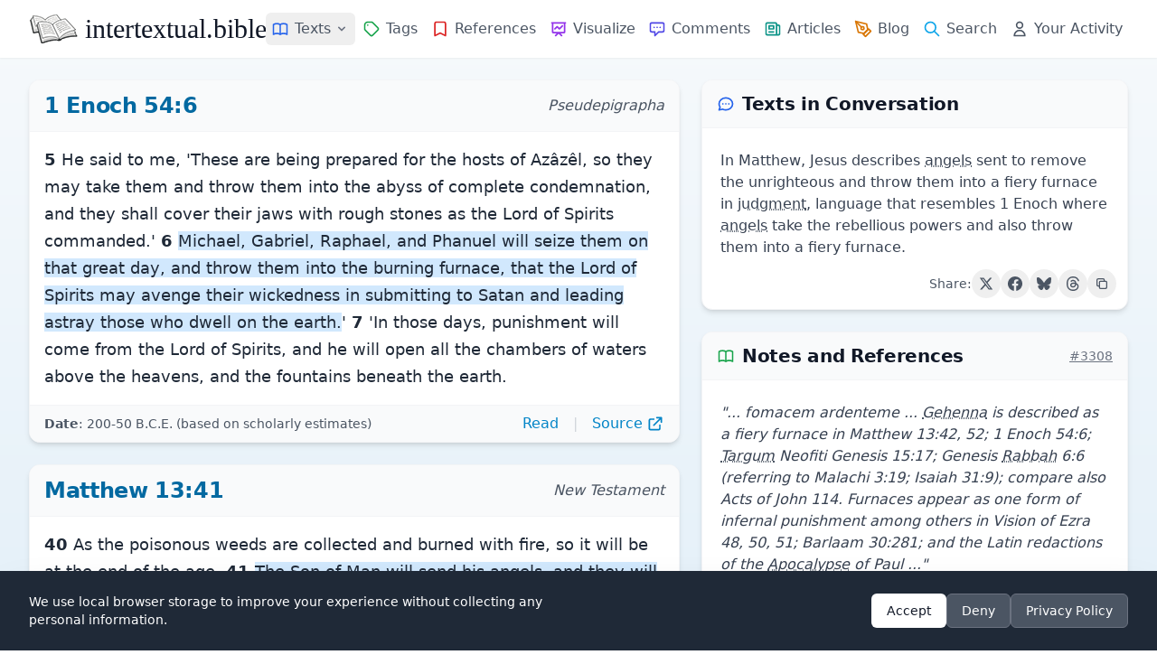

--- FILE ---
content_type: text/html; charset=UTF-8
request_url: https://intertextual.bible/text/1-enoch-54.5-7-matthew-13.40-44
body_size: 17319
content:
<!DOCTYPE html>
<html lang="en">

<head>
    <meta charset="UTF-8">
            <script async src="https://www.googletagmanager.com/gtag/js?id=G-7SPJWS8CP8"></script>

        <script>
            window.dataLayer = window.dataLayer || [];

            function gtag() {
                dataLayer.push(arguments);
            }
            gtag('js', new Date());
            gtag('config', 'G-7SPJWS8CP8');
        </script>
    
    <!-- text schema -->
<script type="application/ld+json">
{
    "@context": "https://schema.org",
    "@type": "Article",
    "@id": "https://intertextual.bible/text/1-enoch-54.5-7-matthew-13.40-44#article",
    "url": "https://intertextual.bible/text/1-enoch-54.5-7-matthew-13.40-44",
    "headline": "1 Enoch 54:6 | Matthew 13:41",
    "description": "Intertextual connections between 1 Enoch 54:6 and Matthew 13:41. In Matthew, Jesus describes angels sent to remove the unrighteous and throw them into a fiery furnace in judgment, language that resembles 1 Enoch where angels take the rebellious powers and also throw them into a fiery furnace.",
        "abstract": "In Matthew, Jesus describes angels sent to remove the unrighteous and throw them into a fiery furnace in judgment, language that resembles 1 Enoch where angels take the rebellious powers and also throw them into a fiery furnace.",
        "inLanguage": "en-US",
    "isPartOf": {
        "@id": "https://intertextual.bible/#website"
    },
    "mainEntityOfPage": {
        "@type": "WebPage",
        "@id": "https://intertextual.bible/text/1-enoch-54.5-7-matthew-13.40-44"
    },
    "publisher": {
        "@type": "Organization",
        "@id": "https://intertextual.bible/#organization",
        "name": "intertextual.bible",
        "logo": {
        "@type": "ImageObject",
        "url": "https://intertextual.bible/images/ms-icon-310x310.png",
        "width": 310,
        "height": 310
        }
    },
    "about": [
            ],
    "mentions": [
                {
        "@type": "Book",
        "name": "1 Enoch",
        "bookEdition": ""
        },
                {
        "@type": "Book",
        "name": "Matthew",
        "bookEdition": ""
        }
            ],
    "citation": [
                {
        "@type": "CreativeWork",
        "author": "Bauckham, Richard",
        "name": "The Fate of the Dead: Studies on the Jewish and Christian Apocalypses",
        "datePublished": "1998",
        "publisher": "Brill",
        "url": "https://www.worldcat.org/title/38879286",        "isPartOf": "https://intertextual.bible/text/1-enoch-54.5-7-matthew-13.40-44"
        }
            ]
}
</script>
    
    <!-- website and organization schema -->
    <script type="application/ld+json" class="yoast-schema-graph">
        {
           "@context":"https://schema.org",
           "@graph":[
              {
                 "@type":"WebSite",
                 "@id":"https://intertextual.bible/#website",
                 "url":"https://intertextual.bible/",
                 "name":"intertextual.bible",
                 "description":"Exploring intertextuality and the literary relationships between the Hebrew Bible, Septuagint, Dead Sea Scrolls, Pseudepigrapha, Deuterocanon, Classical literature, New Testament, Targums, Rabbinic material, early Christian material, and related writings.",
                 "inLanguage":"en-US"
              },
              {
                 "@type":"WebPage",
                 "@id":"https://intertextual.bible/text/1-enoch-54.5-7-matthew-13.40-44#webpage",
                 "url":"https://intertextual.bible/text/1-enoch-54.5-7-matthew-13.40-44/",
                 "name":"intertextual.bible | 1 Enoch 54:6 | Matthew 13:41",
                 "isPartOf":{
                    "@id":"https://intertextual.bible/#website"
                 },
                 "description":"Biblical Intertextuality | 1 Enoch 54:6 | Matthew 13:41",
                 "inLanguage":"en-US",
                 "potentialAction":[
                    {
                       "@type":"ReadAction",
                       "target":[
                          "https://intertextual.bible/text/1-enoch-54.5-7-matthew-13.40-44/"
                       ]
                    }
                 ]
              }
           ]
        }
    </script>

    <script type="application/ld+json">
        {
          "@context" : "https://schema.org",
          "@type" : "Organization",
          "@id": "https://intertextual.bible/#organization",
          "name" : "intertextual.bible",
          "url" : "https://intertextual.bible",
          "logo": {
            "@type": "ImageObject",
            "url": "https://intertextual.bible/images/intertextual-bible-logo.png",
            "width": 60,
            "height": 60
          },
          "sameAs" : [
            "https://twitter.com/intertextbible",
            "https://www.facebook.com/people/intertextualbible/100087527915578/",
            "https://www.instagram.com/intertextual.bible/",
            "https://bsky.app/profile/intertextbible.bsky.social"
          ]
        }
    </script>

    <link rel="apple-touch-icon" sizes="57x57" href="/images/apple-icon-57x57.png">
    <link rel="apple-touch-icon" sizes="60x60" href="/images/apple-icon-60x60.png">
    <link rel="apple-touch-icon" sizes="72x72" href="/images/apple-icon-72x72.png">
    <link rel="apple-touch-icon" sizes="76x76" href="/images/apple-icon-76x76.png">
    <link rel="apple-touch-icon" sizes="114x114" href="/images/apple-icon-114x114.png">
    <link rel="apple-touch-icon" sizes="120x120" href="/images/apple-icon-120x120.png">
    <link rel="apple-touch-icon" sizes="144x144" href="/images/apple-icon-144x144.png">
    <link rel="apple-touch-icon" sizes="152x152" href="/images/apple-icon-152x152.png">
    <link rel="apple-touch-icon" sizes="180x180" href="/images/apple-icon-180x180.png">
    <link rel="icon" type="image/png" sizes="192x192" href="/images/android-icon-192x192.png">
    <link rel="icon" type="image/png" sizes="32x32" href="/images/favicon-32x32.png">
    <link rel="icon" type="image/png" sizes="96x96" href="/images/favicon-96x96.png">
    <link rel="icon" type="image/png" sizes="16x16" href="/images/favicon-16x16.png">
    <link rel="manifest" href="/manifest.json">

    <link rel="alternate" type="application/rss+xml" href="https://intertextual.bible/rss/intertexts" title="intertextual.bible">
    <link rel="alternate" type="application/rss+xml" href="https://intertextual.bible/rss/articles" title="intertextual.bible - Articles">

    
    <meta name="msapplication-TileColor" content="#ffffff">
    <meta name="msapplication-TileImage" content="/images/ms-icon-144x144.png">
    <meta name="theme-color" content="#ffffff">

    <!-- PWA meta tags -->
    <meta name="mobile-web-app-capable" content="yes">
    <meta name="apple-mobile-web-app-status-bar-style" content="black">
    <meta name="apple-mobile-web-app-title" content="Intertextual Bible">

    <meta name="description" content="Intertextual connections between 1 Enoch 54:6 and Matthew 13:41. In Matthew, Jesus describes angels sent to remove the unrighteous and throw them into a fiery f">
    <meta name="keywords" content="Intertextuality, Hebrew Bible, Septuagint, Dead Sea Scrolls, Pseudepigrapha, Deuterocanon, New Testament, Targum, Rabbinic, early Christian, Literature">
    <meta name="viewport" content="width=device-width, initial-scale=1.0, shrink-to-fit=no">
    <meta name="csrf-token" content="UWj1XsVEbV4nVMHGAKlqwNGGE6OEoNHCsJzRw0V2">
    <link rel="canonical" href="https://intertextual.bible/text/1-enoch-54.5-7-matthew-13.40-44">

    <!-- Page-specific Open Graph tags -->
    <meta property="og:type" content="article">
<meta property="og:url" content="https://intertextual.bible/text/1-enoch-54.5-7-matthew-13.40-44">
<meta property="og:title" content="1 Enoch 54:6 | Matthew 13:41 | intertextual.bible">
<meta property="og:description" content="In Matthew, Jesus describes angels sent to remove the unrighteous and throw them into a fiery furnace in judgment, language that resembles 1 Enoch where angels take the rebellious powers and also throw them into a fiery furnace.">
<meta property="og:image" content="https://intertextual.bible/images/ms-icon-310x310.png">
<meta property="article:author" content="intertextual.bible">
    
    
    <!-- Twitter -->
    <meta property="twitter:card" content="summary">
    <meta property="twitter:url" content="https://intertextual.bible/text/1-enoch-54.5-7-matthew-13.40-44">
    <meta property="twitter:title" content="intertextual.bible | 1 Enoch 54:6 | Matthew 13:41">
    <meta property="twitter:description" content="Intertextual connections between 1 Enoch 54:6 and Matthew 13:41. In Matthew, Jesus describes angels sent to remove the unrighteous and throw them into a fiery f">
    <meta property="twitter:image" content="https://intertextual.bible/images/ms-icon-310x310.png">

    <title>intertextual.bible | 1 Enoch 54:6 | Matthew 13:41</title>

    <link rel="preload" as="style" href="https://intertextual.bible/build/assets/app-cf4e472b.css" /><link rel="stylesheet" href="https://intertextual.bible/build/assets/app-cf4e472b.css" />    
</head>

<body class="antialiased text-gray-800 min-h-screen flex flex-col">
    <div class="flex-grow flex flex-col">
        <!-- Header -->
        <header class="bg-white shadow-sm sticky top-0 z-50 rounded-none flex flex-col">
            
            <div class="w-full max-w-[1440px] mx-auto px-4 sm:px-6 lg:px-8">
                <div class="flex justify-between h-16">
                    <!-- Logo and brand -->
                    <div class="flex items-center">
                        <a href="/" class="flex-shrink-0 flex items-center hover:no-underline">
                            <img class="h-8 w-auto" src="https://intertextual.bible/images/intertextual-bible-logo.png" alt="Intertextual Bible" width="54" height="32">
                            <span class="ml-2 text-3xl text-gray-900 logo-text">intertextual.bible</span>
                        </a>
                    </div>

                    <div class="hidden md:flex items-center justify-end space-x-4 flex-1">
                        <!-- Navigation links -->
                        <nav class="flex md:space-x-0 lg:space-x-0 xl:space-x-0.5 items-center">
                            <!-- Texts Dropdown -->
                            <div class="relative">
                                <button type="button" id="desktop-texts-button" class="nav-link flex items-center hover:text-primary-600" title="Texts">
                                    <svg xmlns="http://www.w3.org/2000/svg" class="h-5 w-5 md:mr-0 xl:mr-1.5 text-blue-600" fill="none" viewBox="0 0 24 24" stroke="currentColor">
                                        <path stroke-linecap="round" stroke-linejoin="round" stroke-width="2" d="M12 6.253v13m0-13C10.832 5.477 9.246 5 7.5 5S4.168 5.477 3 6.253v13C4.168 18.477 5.754 18 7.5 18s3.332.477 4.5 1.253m0-13C13.168 5.477 14.754 5 16.5 5c1.747 0 3.332.477 4.5 1.253v13C19.832 18.477 18.247 18 16.5 18c-1.746 0-3.332.477-4.5 1.253" />
                                    </svg>
                                    <span class="hidden xl:inline">Texts</span>
                                    <svg id="desktop-texts-arrow" class="ml-1 h-4 w-4 text-gray-500" xmlns="http://www.w3.org/2000/svg" viewBox="0 0 20 20" fill="currentColor">
                                        <path fill-rule="evenodd" d="M5.293 7.293a1 1 0 011.414 0L10 10.586l3.293-3.293a1 1 0 111.414 1.414l-4 4a1 1 0 01-1.414 0l-4-4a1 1 0 010-1.414z" clip-rule="evenodd" />
                                    </svg>
                                </button>
                                
                                <!-- Dropdown menu -->
                                <div id="desktop-texts-dropdown" class="absolute left-0 mt-1 z-10 w-96 origin-top-left rounded-md bg-white shadow-lg ring-1 ring-black ring-opacity-5 focus:outline-none hidden">
                                    <div class="p-3 md:p-4 grid grid-cols-2 gap-1 md:gap-2">
                                        <a href="https://intertextual.bible/group/ancient-near-east" class="flex items-center text-gray-600 hover:text-primary-600 hover:bg-primary-50 px-3 py-2.5 text-sm rounded-md">
                                            <img src="https://intertextual.bible/images/ancient-near-east.svg" class="h-5 w-5 mr-2 text-blue-600" style="filter: invert(29%) sepia(93%) saturate(1424%) hue-rotate(201deg) brightness(95%) contrast(96%);" alt="Ancient Near East" loading="lazy">
                                            Ancient Near East
                                        </a>
                                        <a href="https://intertextual.bible/group/hebrew-bible" class="flex items-center text-gray-600 hover:text-primary-600 hover:bg-primary-50 px-3 py-2.5 text-sm rounded-md">
                                            <img src="https://intertextual.bible/images/hebrew-bible.svg" class="h-5 w-5 mr-2 text-blue-600" style="filter: invert(29%) sepia(93%) saturate(1424%) hue-rotate(201deg) brightness(95%) contrast(96%);" alt="Hebrew Bible" loading="lazy">
                                            Hebrew Bible
                                        </a>
                                        <a href="https://intertextual.bible/group/samaritan" class="flex items-center text-gray-600 hover:text-primary-600 hover:bg-primary-50 px-3 py-2.5 text-sm rounded-md">
                                            <img src="https://intertextual.bible/images/samaritan.svg" class="h-5 w-5 mr-2 text-blue-600" style="filter: invert(29%) sepia(93%) saturate(1424%) hue-rotate(201deg) brightness(95%) contrast(96%);" alt="Samaritan" loading="lazy">
                                            Samaritan
                                        </a>
                                        <a href="https://intertextual.bible/group/septuagint" class="flex items-center text-gray-600 hover:text-primary-600 hover:bg-primary-50 px-3 py-2.5 text-sm rounded-md">
                                            <img src="https://intertextual.bible/images/septuagint.svg" class="h-6 w-6 mr-2 -ml-0.5 text-blue-600" style="filter: invert(29%) sepia(93%) saturate(1424%) hue-rotate(201deg) brightness(95%) contrast(96%);" alt="Septuagint" loading="lazy">
                                            Septuagint
                                        </a>
                                        <a href="https://intertextual.bible/group/dead-sea-scrolls" class="flex items-center text-gray-600 hover:text-primary-600 hover:bg-primary-50 px-3 py-2.5 text-sm rounded-md">
                                            <svg xmlns="http://www.w3.org/2000/svg" class="h-5 w-5 mr-2 text-blue-600" fill="none" viewBox="0 0 24 24" stroke="currentColor">
                                                <path stroke-linecap="round" stroke-linejoin="round" stroke-width="2" d="M8 5v14a1 1 0 001 1h6a1 1 0 001-1V5a1 1 0 00-1-1h-1M8 5a1 1 0 011-1h1m0 0V2m0 2h4a1 1 0 011 1v1M8 5h1M7 19h10M12 5v4M10 9h4" />
                                            </svg>
                                            Dead Sea Scrolls
                                        </a>
                                        <a href="https://intertextual.bible/group/deuterocanon" class="flex items-center text-gray-600 hover:text-primary-600 hover:bg-primary-50 px-3 py-2.5 text-sm rounded-md">
                                            <img src="https://intertextual.bible/images/deuterocanon.svg" class="h-5 w-5 mr-2 text-blue-600" style="filter: invert(29%) sepia(93%) saturate(1424%) hue-rotate(201deg) brightness(95%) contrast(96%);" alt="Deuterocanon" loading="lazy">
                                            Deuterocanon
                                        </a>
                                        <a href="https://intertextual.bible/group/pseudepigrapha" class="flex items-center text-gray-600 hover:text-primary-600 hover:bg-primary-50 px-3 py-2.5 text-sm rounded-md">
                                            <svg xmlns="http://www.w3.org/2000/svg" class="h-5 w-5 mr-2 text-blue-600" fill="none" viewBox="0 0 24 24" stroke="currentColor">
                                                <path stroke-linecap="round" stroke-linejoin="round" stroke-width="2" d="M8 14v3m4-3v3m4-3v3M3 21h18M3 10h18M3 7l9-4 9 4M4 10h16v11H4V10z" />
                                            </svg>
                                            Pseudepigrapha
                                        </a>
                                        <a href="https://intertextual.bible/group/classical" class="flex items-center text-gray-600 hover:text-primary-600 hover:bg-primary-50 px-3 py-2.5 text-sm rounded-md">
                                            <img src="https://intertextual.bible/images/classical.svg" class="h-5 w-5 mr-2 text-blue-600" style="filter: invert(29%) sepia(93%) saturate(1424%) hue-rotate(201deg) brightness(95%) contrast(96%);" alt="Classical" loading="lazy">
                                            Classical
                                        </a>
                                        <a href="https://intertextual.bible/group/new-testament" class="flex items-center text-gray-600 hover:text-primary-600 hover:bg-primary-50 px-3 py-2.5 text-sm rounded-md">
                                            <svg xmlns="http://www.w3.org/2000/svg" class="h-5 w-5 mr-2 text-blue-600" fill="none" viewBox="0 0 24 24" stroke="currentColor">
                                                <path stroke-linecap="round" stroke-linejoin="round" stroke-width="2" d="M12 4v16M8 8h8" />
                                            </svg>
                                            New Testament
                                        </a>
                                        <a href="https://intertextual.bible/group/targum" class="flex items-center text-gray-600 hover:text-primary-600 hover:bg-primary-50 px-3 py-2.5 text-sm rounded-md">
                                            <img src="https://intertextual.bible/images/targum.svg" class="h-5 w-5 mr-2 text-blue-600" style="filter: invert(29%) sepia(93%) saturate(1424%) hue-rotate(201deg) brightness(95%) contrast(96%);" alt="Targum" loading="lazy">
                                            Targum
                                        </a>
                                        <a href="https://intertextual.bible/group/early-christian" class="flex items-center text-gray-600 hover:text-primary-600 hover:bg-primary-50 px-3 py-2.5 text-sm rounded-md">
                                            <img src="https://intertextual.bible/images/patristic.svg" class="h-5 w-5 mr-2 text-blue-600" style="filter: invert(29%) sepia(93%) saturate(1424%) hue-rotate(201deg) brightness(95%) contrast(96%);" alt="Early Christian" loading="lazy">
                                            Early Christian
                                        </a>
                                        <a href="https://intertextual.bible/group/rabbinic" class="flex items-center text-gray-600 hover:text-primary-600 hover:bg-primary-50 px-3 py-2.5 text-sm rounded-md">
                                            <img src="https://intertextual.bible/images/rabbinic.svg" class="h-5 w-5 mr-2 text-blue-600" style="filter: invert(29%) sepia(93%) saturate(1424%) hue-rotate(201deg) brightness(95%) contrast(96%);" alt="Rabbinic" loading="lazy">
                                            Rabbinic
                                        </a>
                                    </div>
                                </div>
                            </div>
                            
                            <a href="https://intertextual.bible/tags" class="nav-link flex items-center " title="Tags">
                                <svg xmlns="http://www.w3.org/2000/svg" class="h-5 w-5 md:mr-0 xl:mr-1.5 text-green-600" fill="none" viewBox="0 0 24 24" stroke="currentColor">
                                    <path stroke-linecap="round" stroke-linejoin="round" stroke-width="2" d="M7 7h.01M7 3h5c.512 0 1.024.195 1.414.586l7 7a2 2 0 010 2.828l-7 7a2 2 0 01-2.828 0l-7-7A1.994 1.994 0 013 12V7a4 4 0 014-4z" />
                                </svg>
                                <span class="hidden xl:inline">Tags</span>
                            </a>
                            <a href="https://intertextual.bible/references/title" class="nav-link flex items-center " title="References">
                                <svg xmlns="http://www.w3.org/2000/svg" class="h-5 w-5 md:mr-0 xl:mr-1.5 text-red-600" fill="none" viewBox="0 0 24 24" stroke="currentColor">
                                    <path stroke-linecap="round" stroke-linejoin="round" stroke-width="2" d="M5 5a2 2 0 012-2h10a2 2 0 012 2v16l-7-3.5L5 21V5z" />
                                </svg>
                                <span class="hidden xl:inline">References</span>
                            </a>
                            <a href="https://intertextual.bible/visualization" class="nav-link flex items-center " title="Visualize">
                                <svg xmlns="http://www.w3.org/2000/svg" class="h-5 w-5 md:mr-0 xl:mr-1.5 text-purple-600" fill="none" viewBox="0 0 24 24" stroke="currentColor">
                                    <path stroke-linecap="round" stroke-linejoin="round" stroke-width="2" d="M7 12l3-3 3 3 4-4M8 21l4-4 4 4M3 4h18M4 4h16v12a1 1 0 01-1 1H5a1 1 0 01-1-1V4z" />
                                </svg>
                                <span class="hidden xl:inline">Visualize</span>
                            </a>
                            <a href="https://intertextual.bible/comments" class="nav-link flex items-center " title="Comments">
                                <svg xmlns="http://www.w3.org/2000/svg" class="h-5 w-5 md:mr-0 xl:mr-1.5 text-indigo-600" fill="none" viewBox="0 0 24 24" stroke="currentColor">
                                    <path stroke-linecap="round" stroke-linejoin="round" stroke-width="2" d="M8 10h.01M12 10h.01M16 10h.01M9 16H5a2 2 0 01-2-2V6a2 2 0 012-2h14a2 2 0 012 2v8a2 2 0 01-2 2h-5l-5 5v-5z" />
                                </svg>
                                <span class="hidden xl:inline">Comments</span>
                            </a>
                            <a href="https://intertextual.bible/articles" class="nav-link flex items-center " title="Articles">
                                <svg xmlns="http://www.w3.org/2000/svg" class="h-5 w-5 md:mr-0 xl:mr-1.5 text-teal-600" fill="none" viewBox="0 0 24 24" stroke="currentColor">
                                    <path stroke-linecap="round" stroke-linejoin="round" stroke-width="2" d="M19 20H5a2 2 0 01-2-2V6a2 2 0 012-2h10a2 2 0 012 2v1m2 13a2 2 0 01-2-2V7m2 13a2 2 0 002-2V9a2 2 0 00-2-2h-2m-4-3H9M7 16h6M7 8h6v4H7V8z" />
                                </svg>
                                <span class="hidden xl:inline">Articles</span>
                            </a>
                            <a href="https://intertextualbible.substack.com" target="_blank" class="nav-link flex items-center" title="Blog">
                                <svg xmlns="http://www.w3.org/2000/svg" class="h-5 w-5 md:mr-0 xl:mr-1.5 text-amber-600" fill="none" viewBox="0 0 24 24" stroke="currentColor" stroke-width="2" stroke-linecap="round" stroke-linejoin="round">
                                  <path d="M12 19l7-7 3 3-7 7-3-3z"/>
                                  <path d="M18 13l-1.5-7.5L2 2l3.5 14.5L13 18l5-5z"/>
                                  <path d="M2 2l7.586 7.586"/>
                                  <circle cx="11" cy="11" r="2"/>
                                </svg>
                                <span class="hidden xl:inline">Blog</span>
                            </a>
                            <a href="https://intertextual.bible/search" class="nav-link flex items-center " title="Search">
                                <svg xmlns="http://www.w3.org/2000/svg" class="h-5 w-5 md:mr-0 xl:mr-1.5 text-primary-500" fill="none" viewBox="0 0 24 24" stroke="currentColor">
                                    <path stroke-linecap="round" stroke-linejoin="round" stroke-width="2" d="M21 21l-6-6m2-5a7 7 0 11-14 0 7 7 0 0114 0z" />
                                </svg>
                                <span class="hidden xl:inline">Search</span>
                            </a>
                            <a href="https://intertextual.bible/your-activity" class="nav-link flex items-center " title="Your Activity">
                                <svg xmlns="http://www.w3.org/2000/svg" class="h-5 w-5 md:mr-0 xl:mr-1.5 text-gray-600" fill="none" viewBox="0 0 24 24" stroke="currentColor">
                                    <path stroke-linecap="round" stroke-linejoin="round" stroke-width="2" d="M16 7a4 4 0 11-8 0 4 4 0 018 0zM12 14a7 7 0 00-7 7h14a7 7 0 00-7-7z" />
                                </svg>
                                <span class="hidden xl:inline whitespace-nowrap">Your Activity</span>
                            </a>
                        </nav>
                    </div>

                    <!-- Mobile menu button -->
                    <div class="flex items-center md:hidden">
                        <button type="button" id="mobile-menu-button"
                            class="inline-flex items-center justify-center p-2 rounded-md text-gray-500 hover:text-gray-700 hover:bg-gray-100 focus:outline-none"
                            aria-controls="mobile-menu" aria-expanded="false">
                            <span class="sr-only">Open main menu</span>
                            <svg xmlns="http://www.w3.org/2000/svg" class="h-6 w-6" fill="none" viewBox="0 0 24 24" stroke="currentColor">
                                <path stroke-linecap="round" stroke-linejoin="round" stroke-width="2" d="M4 6h16M4 12h16M4 18h16" />
                            </svg>
                        </button>
                    </div>
                </div>
            </div>

            <!-- Mobile menu, show/hide based on menu state -->
            <div class="hidden md:hidden" id="mobile-menu">
                <div class="pt-2 pb-3 space-y-1 px-4">
                    <a href="https://intertextual.bible/texts" class="nav-link block ">
                        <svg xmlns="http://www.w3.org/2000/svg" class="h-5 w-5 inline mr-2 text-blue-600" fill="none" viewBox="0 0 24 24" stroke="currentColor">
                            <path stroke-linecap="round" stroke-linejoin="round" stroke-width="2" d="M12 6.253v13m0-13C10.832 5.477 9.246 5 7.5 5S4.168 5.477 3 6.253v13C4.168 18.477 5.754 18 7.5 18s3.332.477 4.5 1.253m0-13C13.168 5.477 14.754 5 16.5 5c1.747 0 3.332.477 4.5 1.253v13C19.832 18.477 18.247 18 16.5 18c-1.746 0-3.332.477-4.5 1.253" />
                        </svg>
                        Texts
                    </a>
                    
                    <a href="https://intertextual.bible/tags" class="nav-link block ">
                        <svg xmlns="http://www.w3.org/2000/svg" class="h-5 w-5 inline mr-2 text-green-600" fill="none" viewBox="0 0 24 24" stroke="currentColor">
                            <path stroke-linecap="round" stroke-linejoin="round" stroke-width="2" d="M7 7h.01M7 3h5c.512 0 1.024.195 1.414.586l7 7a2 2 0 010 2.828l-7 7a2 2 0 01-2.828 0l-7-7A1.994 1.994 0 013 12V7a4 4 0 014-4z" />
                        </svg>
                        Tags
                    </a>
                    <a href="https://intertextual.bible/references/title" class="nav-link block ">
                        <svg xmlns="http://www.w3.org/2000/svg" class="h-5 w-5 inline mr-2 text-red-600" fill="none" viewBox="0 0 24 24" stroke="currentColor">
                            <path stroke-linecap="round" stroke-linejoin="round" stroke-width="2" d="M5 5a2 2 0 012-2h10a2 2 0 012 2v16l-7-3.5L5 21V5z" />
                        </svg>
                        References
                    </a>
                    <a href="https://intertextual.bible/visualization" class="nav-link block ">
                        <svg xmlns="http://www.w3.org/2000/svg" class="h-5 w-5 inline mr-2 text-purple-600" fill="none" viewBox="0 0 24 24" stroke="currentColor">
                            <path stroke-linecap="round" stroke-linejoin="round" stroke-width="2" d="M7 12l3-3 3 3 4-4M8 21l4-4 4 4M3 4h18M4 4h16v12a1 1 0 01-1 1H5a1 1 0 01-1-1V4z" />
                        </svg>
                        Visualize
                    </a>
                    <a href="https://intertextual.bible/comments" class="nav-link block ">
                        <svg xmlns="http://www.w3.org/2000/svg" class="h-5 w-5 inline mr-2 text-indigo-600" fill="none" viewBox="0 0 24 24" stroke="currentColor">
                            <path stroke-linecap="round" stroke-linejoin="round" stroke-width="2" d="M8 10h.01M12 10h.01M16 10h.01M9 16H5a2 2 0 01-2-2V6a2 2 0 012-2h14a2 2 0 012 2v8a2 2 0 01-2 2h-5l-5 5v-5z" />
                        </svg>
                        Comments
                    </a>
                    <a href="https://intertextual.bible/articles" class="nav-link block ">
                        <svg xmlns="http://www.w3.org/2000/svg" class="h-5 w-5 inline mr-2 text-teal-600" fill="none" viewBox="0 0 24 24" stroke="currentColor">
                            <path stroke-linecap="round" stroke-linejoin="round" stroke-width="2" d="M19 20H5a2 2 0 01-2-2V6a2 2 0 012-2h10a2 2 0 012 2v1m2 13a2 2 0 01-2-2V7m2 13a2 2 0 002-2V9a2 2 0 00-2-2h-2m-4-3H9M7 16h6M7 8h6v4H7V8z" />
                        </svg>
                        Articles
                    </a>
                    <a href="https://intertextualbible.substack.com" target="_blank" class="nav-link block">
                        <svg xmlns="http://www.w3.org/2000/svg" class="h-5 w-5 inline mr-2 text-amber-600" fill="none" viewBox="0 0 24 24" stroke="currentColor" stroke-width="2" stroke-linecap="round" stroke-linejoin="round">
                          <path d="M12 19l7-7 3 3-7 7-3-3z"/>
                          <path d="M18 13l-1.5-7.5L2 2l3.5 14.5L13 18l5-5z"/>
                          <path d="M2 2l7.586 7.586"/>
                          <circle cx="11" cy="11" r="2"/>
                        </svg>
                        Blog
                    </a>

                    <a href="https://intertextual.bible/search" class="nav-link block ">
                        <svg xmlns="http://www.w3.org/2000/svg" class="h-5 w-5 inline mr-2 text-primary-500" fill="none" viewBox="0 0 24 24" stroke="currentColor">
                            <path stroke-linecap="round" stroke-linejoin="round" stroke-width="2" d="M21 21l-6-6m2-5a7 7 0 11-14 0 7 7 0 0114 0z" />
                        </svg>
                        Search
                    </a>
                    <a href="https://intertextual.bible/your-activity" class="nav-link block ">
                        <svg xmlns="http://www.w3.org/2000/svg" class="h-5 w-5 inline mr-2 text-gray-600" fill="none" viewBox="0 0 24 24" stroke="currentColor">
                            <path stroke-linecap="round" stroke-linejoin="round" stroke-width="2" d="M16 7a4 4 0 11-8 0 4 4 0 018 0zM12 14a7 7 0 00-7 7h14a7 7 0 00-7-7z" />
                        </svg>
                        Your Activity
                    </a>
                </div>
            </div>
        </header>

        <!-- Main content -->
        <main class="flex-grow w-full max-w-[1440px] mx-auto px-4 sm:px-6 lg:px-8 py-6">
            <div class="w-full">
    <!-- Summary card (mobile-first, desktop in right column) -->
            <section class="bg-white shadow-md rounded-xl overflow-hidden border border-gray-100 mb-6 lg:hidden" itemscope itemtype="https://schema.org/Summary">
            <header class="px-4 py-3 bg-gray-50 border-b border-gray-100">
                <div class="flex items-center">
                    <svg xmlns="http://www.w3.org/2000/svg" class="h-5 w-5 mr-2 text-blue-600" fill="none" viewBox="0 0 24 24" stroke="currentColor" aria-hidden="true">
                        <path stroke-linecap="round" stroke-linejoin="round" stroke-width="2" d="M8 12h.01M12 12h.01M16 12h.01M21 12c0 4.418-4.03 8-9 8a9.863 9.863 0 01-4.255-.949L3 20l1.395-3.72C3.512 15.042 3 13.574 3 12c0-4.418 4.03-8 9-8s9 3.582 9 8z" />
                    </svg>
                    <h2 class="text-xl font-semibold text-gray-900">Texts in Conversation</h2>
                </div>
            </header>
            <div class="p-3">
                <div class="my-3 mx-2 text-gray-700 text-base" itemprop="text">
                    In Matthew, Jesus describes <span class="glossary-term" data-glossary-slug="angels">angels</span> sent to remove the unrighteous and throw them into a fiery furnace in <span class="glossary-term" data-glossary-slug="judgment">judgment</span>, language that resembles 1 Enoch where <span class="glossary-term" data-glossary-slug="angels">angels</span> take the rebellious powers and also throw them into a fiery furnace.
                </div>

                <div class="flex items-center justify-end gap-2 mt-3" x-data="socialShare('In Matthew, Jesus describes angels sent to remove the unrighteous and throw them into a fiery furnace in judgment, language that resembles 1 Enoch where angels take the rebellious powers and also throw them into a fiery furnace.', 'https:\/\/intertextual.bible\/text\/1-enoch-54.5-7-matthew-13.40-44', '1 Enoch 54:6 | Matthew 13:41')">
    <span class="text-sm text-gray-600">Share:</span>
    
    <!-- Twitter/X -->
    <button @click="shareToTwitter()" 
            class="p-2 rounded-full hover:bg-gray-100 transition-colors duration-200 group"
            title="Share on Twitter">
        <svg class="w-4 h-4 text-gray-600 group-hover:text-gray-900" fill="currentColor" viewBox="0 0 24 24" aria-hidden="true">
            <path d="M18.244 2.25h3.308l-7.227 8.26 8.502 11.24H16.17l-5.214-6.817L4.99 21.75H1.68l7.73-8.835L1.254 2.25H8.08l4.713 6.231zm-1.161 17.52h1.833L7.084 4.126H5.117z"/>
        </svg>
    </button>
    
    <!-- Facebook -->
    <button @click="shareToFacebook()" 
            class="p-2 rounded-full hover:bg-gray-100 transition-colors duration-200 group"
            title="Share on Facebook">
        <svg class="w-4 h-4 text-gray-600 group-hover:text-[#1877F2]" fill="currentColor" viewBox="0 0 24 24" aria-hidden="true">
            <path d="M24 12.073c0-6.627-5.373-12-12-12s-12 5.373-12 12c0 5.99 4.388 10.954 10.125 11.854v-8.385H7.078v-3.47h3.047V9.43c0-3.007 1.792-4.669 4.533-4.669 1.312 0 2.686.235 2.686.235v2.953H15.83c-1.491 0-1.956.925-1.956 1.874v2.25h3.328l-.532 3.47h-2.796v8.385C19.612 23.027 24 18.062 24 12.073z"/>
        </svg>
    </button>
    
    <!-- Bluesky -->
    <button @click="shareToBluesky()" 
            class="p-2 rounded-full hover:bg-gray-100 transition-colors duration-200 group"
            title="Share on Bluesky">
        <svg class="w-4 h-4 text-gray-600 group-hover:text-[#00A7E7]" fill="currentColor" viewBox="0 0 24 24" aria-hidden="true">
            <path d="M12 10.8c-1.087-2.114-4.046-6.053-6.798-7.995C2.566.944 1.561 1.266.902 1.565.139 1.908 0 3.08 0 3.768c0 .69.378 5.65.624 6.479.815 2.736 3.713 3.66 6.383 3.364.136-.02.275-.039.415-.056-.138.022-.276.04-.415.056-3.912.58-7.387 2.005-2.83 7.078 5.013 5.19 6.87-1.113 7.823-4.308.953 3.195 2.05 9.271 7.733 4.308 4.267-4.308 1.172-6.498-2.74-7.078a8.741 8.741 0 0 1-.415-.056c.14.017.279.036.415.056 2.67.297 5.568-.628 6.383-3.364.246-.828.624-5.79.624-6.478 0-.69-.139-1.861-.902-2.206-.659-.298-1.664-.62-4.3 1.24C16.046 4.748 13.087 8.687 12 10.8Z"/>
        </svg>
    </button>
    
    <!-- Threads -->
    <button @click="shareToThreads()"
            class="p-2 rounded-full hover:bg-gray-100 transition-colors duration-200 group"
            title="Share on Threads">
        <svg class="w-4 h-4 text-gray-600 group-hover:text-gray-900" fill="currentColor" viewBox="0 0 24 24" aria-hidden="true">
            <path d="M12.186 24h-.007c-3.581-.024-6.334-1.205-8.184-3.509C2.35 18.44 1.5 15.586 1.472 12.01v-.017c.03-3.579.879-6.43 2.525-8.482C5.845 1.205 8.6.024 12.18 0h.014c2.746.02 5.043.725 6.826 2.098 1.677 1.29 2.858 3.13 3.509 5.467l-2.04.569c-1.104-3.96-3.898-5.984-8.304-6.015-2.91.022-5.11.936-6.54 2.717C4.307 6.504 3.616 8.914 3.589 12c.027 3.086.718 5.496 2.057 7.164 1.43 1.783 3.631 2.698 6.54 2.717 2.623-.02 4.358-.631 5.8-2.045 1.647-1.613 1.618-3.593 1.09-4.798-.31-.71-.873-1.3-1.634-1.75-.192 1.352-.622 2.446-1.284 3.272-.886 1.102-2.14 1.704-3.73 1.79-1.202.065-2.361-.218-3.259-.801-1.063-.689-1.685-1.74-1.752-2.964-.065-1.19.408-2.285 1.33-3.082.88-.76 2.119-1.207 3.583-1.291a13.853 13.853 0 0 1 3.02.142c-.126-.742-.375-1.332-.75-1.757-.513-.586-1.308-.883-2.359-.88h-.029c-.844 0-1.992.232-2.721 1.32L7.734 7.847c.98-1.454 2.568-2.256 4.478-2.256h.044c3.194.02 5.097 1.975 5.287 5.388.108.046.216.094.321.142 1.49.7 2.58 1.761 3.154 3.07.797 1.82.871 4.79-1.548 7.158-1.85 1.81-4.094 2.628-7.277 2.65Zm1.003-11.69c-.242 0-.487.007-.739.021-1.836.103-2.98.946-2.916 2.143.067 1.256 1.452 1.839 2.784 1.767 1.224-.065 2.818-.543 3.086-3.71a10.5 10.5 0 0 0-2.215-.221z"/>
        </svg>
    </button>

    <!-- Copy to Clipboard -->
    <button @click="copyToClipboard()"
            :class="copied ? 'bg-green-100' : 'hover:bg-gray-100'"
            class="p-2 rounded-full transition-colors duration-200 group relative"
            :title="copied ? 'Copied!' : 'Copy text and link'">
        <svg x-show="!copied" class="w-4 h-4 text-gray-600 group-hover:text-gray-900" fill="none" viewBox="0 0 24 24" stroke="currentColor" aria-hidden="true">
            <path stroke-linecap="round" stroke-linejoin="round" stroke-width="2" d="M8 16H6a2 2 0 01-2-2V6a2 2 0 012-2h8a2 2 0 012 2v2m-6 12h8a2 2 0 002-2v-8a2 2 0 00-2-2h-8a2 2 0 00-2 2v8a2 2 0 002 2z" />
        </svg>
        <svg x-show="copied" class="w-4 h-4 text-green-600" fill="none" viewBox="0 0 24 24" stroke="currentColor" aria-hidden="true">
            <path stroke-linecap="round" stroke-linejoin="round" stroke-width="2" d="M5 13l4 4L19 7" />
        </svg>
    </button>
</div>            </div>
        </section>
    
    <!-- Main Grid Layout: 60/40 split -->
    <div class="grid grid-cols-1 lg:grid-cols-5 gap-0 lg:gap-6">
        <!-- Left Column (Texts) - spans 3 columns on large screens -->
        <div class="lg:col-span-3 space-y-6">
            <!-- Text Card Loop -->
                        <div class="bg-white shadow-md rounded-xl overflow-hidden border border-gray-100">
                <div class="px-4 py-3 bg-gray-50 border-b border-gray-100">
                    <div class="flex items-center justify-between">
                        <div>
                            <h2 title="3308" class="text-2xl font-semibold text-primary-700">
                                1 Enoch 54:6
                            </h2>
                                                    </div>
                        <div class="text-base text-gray-600 text-right italic font-medium">
                            Pseudepigrapha
                        </div>
                    </div>
                </div>
                
                <div class="px-4 py-4">
                    <!-- Preserve original highlighting with larger text size -->
                    <div style="font-size: 1.125rem; line-height: 1.7;">
                        <style>
                            .highlight-1 { background-color: #D1E8FD; }  /* Medium blue - between #E3F2FD and #BBDEFB */
                            .highlight-2 { background-color: #FFD6B8; }  /* Slightly darker brownish-orange */
                            .highlight-3 { background-color: #FFCDD2; }  /* Medium red color */
                            .highlight-4 { background-color: #FFEAC9; }  /* Medium orange - between #FFF3E0 and #FFE0B2 */
                            .highlight-5 { background-color: #EAD1EE; }  /* Medium purple - between #F3E5F5 and #E1BEE7 */
                            .highlight-6 { background-color: #C8F1F6; }  /* Medium cyan - between #E0F7FA and #B2EBF2 */
                            .highlight-7 { background-color: #FFF69D; }  /* Medium yellow - between #FFF9C4 and #FFF176 */
                            .highlight-8 { background-color: #F4F7D5; }  /* Medium lime - between #F9FBE7 and #F0F4C3 */
                        </style>
                        <span title="1 Enoch 54:5"><strong class="verseindent">5</strong> He said to me, 'These are being prepared for the hosts of Azâzêl, so they may take them and throw them into the abyss of complete condemnation, and they shall cover their jaws with rough stones as the Lord of Spirits commanded.'</span> <span title="1 Enoch 54:6"><strong class="verseindent">6</strong> <span class="highlight-1">Michael, Gabriel, Raphael, and Phanuel will seize them on that great day, and throw them into the burning furnace, that the Lord of Spirits may avenge their wickedness in submitting to Satan and leading astray those who dwell on the earth.</span>'</span> <span title="1 Enoch 54:7"><strong class="verseindent">7</strong> 'In those days, punishment will come from the Lord of Spirits, and he will open all the chambers of waters above the heavens, and the fountains beneath the earth.</span>
                    </div>
                </div>
                
                <div class="px-4 py-2 bg-gray-50 border-t border-gray-100">
                    <div class="flex justify-between items-center">
                        <span class="text-sm text-gray-600">
                            <strong>Date</strong>: 200-50 B.C.E. (based on scholarly estimates)
                        </span>
                        <div class="flex items-center space-x-4">
                                                            <a href="/read/1-enoch/54/5/3308"
                                   class="text-base text-primary-600 hover:text-primary-800">
                                    Read
                                </a>
                                <span class="text-gray-300">|</span>
                                                        <a href="http://wesley.nnu.edu/sermons-essays-books/noncanonical-literature/noncanonical-literature-ot-pseudepigrapha/book-of-enoch/"
                               target="_blank"
                               class="text-base text-primary-600 hover:text-primary-800 flex items-center"
                               aria-label="View source text (opens in new window)">
                                Source
                                <svg xmlns="http://www.w3.org/2000/svg" class="h-5 w-5 ml-1" fill="none" viewBox="0 0 24 24" stroke="currentColor">
                                    <path stroke-linecap="round" stroke-linejoin="round" stroke-width="2" d="M10 6H6a2 2 0 00-2 2v10a2 2 0 002 2h10a2 2 0 002-2v-4M14 4h6m0 0v6m0-6L10 14" />
                                </svg>
                            </a>
                        </div>
                    </div>
                </div>
            </div>
                        <div class="bg-white shadow-md rounded-xl overflow-hidden border border-gray-100">
                <div class="px-4 py-3 bg-gray-50 border-b border-gray-100">
                    <div class="flex items-center justify-between">
                        <div>
                            <h2 title="3308" class="text-2xl font-semibold text-primary-700">
                                Matthew 13:41
                            </h2>
                                                    </div>
                        <div class="text-base text-gray-600 text-right italic font-medium">
                            New Testament
                        </div>
                    </div>
                </div>
                
                <div class="px-4 py-4">
                    <!-- Preserve original highlighting with larger text size -->
                    <div style="font-size: 1.125rem; line-height: 1.7;">
                        <style>
                            .highlight-1 { background-color: #D1E8FD; }  /* Medium blue - between #E3F2FD and #BBDEFB */
                            .highlight-2 { background-color: #FFD6B8; }  /* Slightly darker brownish-orange */
                            .highlight-3 { background-color: #FFCDD2; }  /* Medium red color */
                            .highlight-4 { background-color: #FFEAC9; }  /* Medium orange - between #FFF3E0 and #FFE0B2 */
                            .highlight-5 { background-color: #EAD1EE; }  /* Medium purple - between #F3E5F5 and #E1BEE7 */
                            .highlight-6 { background-color: #C8F1F6; }  /* Medium cyan - between #E0F7FA and #B2EBF2 */
                            .highlight-7 { background-color: #FFF69D; }  /* Medium yellow - between #FFF9C4 and #FFF176 */
                            .highlight-8 { background-color: #F4F7D5; }  /* Medium lime - between #F9FBE7 and #F0F4C3 */
                        </style>
                        <span title="Matthew 13:40"><strong class="verseindent">40</strong> As the poisonous weeds are collected and burned with fire, so it will be at the end of the age.</span> <span title="Matthew 13:41"><strong class="verseindent">41</strong> <span class="highlight-1">The Son of Man will send his angels, and they will gather from his kingdom everything that causes sin as well as all lawbreakers.</span></span> <span title="Matthew 13:42"><strong class="verseindent">42</strong> <span class="highlight-1">They will throw them into the fiery furnace, where there will be weeping and gnashing of teeth.</span></span> <span title="Matthew 13:43"><strong class="verseindent">43</strong> Then the righteous will shine like the sun in the kingdom of their Father. The one who has ears had better listen!</span> <span title="Matthew 13:44"><strong class="verseindent">44</strong> “The kingdom of heaven is like a treasure, hidden in a field, that a person found and hid. Then because of joy he went and sold all that he had and bought that field.</span>
                    </div>
                </div>
                
                <div class="px-4 py-2 bg-gray-50 border-t border-gray-100">
                    <div class="flex justify-between items-center">
                        <span class="text-sm text-gray-600">
                            <strong>Date</strong>: 70-90 C.E. (based on scholarly estimates)
                        </span>
                        <div class="flex items-center space-x-4">
                                                            <a href="/read/matthew/13/40/3308"
                                   class="text-base text-primary-600 hover:text-primary-800">
                                    Read
                                </a>
                                <span class="text-gray-300">|</span>
                                                        <a href="https://netbible.org/bible/Matthew+13"
                               target="_blank"
                               class="text-base text-primary-600 hover:text-primary-800 flex items-center"
                               aria-label="View source text (opens in new window)">
                                Source
                                <svg xmlns="http://www.w3.org/2000/svg" class="h-5 w-5 ml-1" fill="none" viewBox="0 0 24 24" stroke="currentColor">
                                    <path stroke-linecap="round" stroke-linejoin="round" stroke-width="2" d="M10 6H6a2 2 0 00-2 2v10a2 2 0 002 2h10a2 2 0 002-2v-4M14 4h6m0 0v6m0-6L10 14" />
                                </svg>
                            </a>
                        </div>
                    </div>
                </div>
            </div>
            
            <!-- Tags and Search Card -->
            <div class="bg-white shadow-md rounded-xl overflow-hidden border border-gray-100" x-data="{}">
                
                <div class="px-4 py-3 flex items-center ">
                    <svg xmlns="http://www.w3.org/2000/svg" class="h-5 w-5 mr-2 text-primary-600" fill="none" viewBox="0 0 24 24" stroke="currentColor">
                        <path stroke-linecap="round" stroke-linejoin="round" stroke-width="2" d="M21 21l-6-6m2-5a7 7 0 11-14 0 7 7 0 0114 0z" />
                    </svg>
                    <span class="font-semibold text-gray-900 text-base whitespace-nowrap mr-3">Search:</span>
                    <button @click="$dispatch('open-similar-texts-modal')"
                            class="inline-flex items-center px-3 py-1 rounded-full text-sm bg-blue-100 text-blue-800 hover:bg-blue-200 transition whitespace-nowrap">
                        Find Similar Texts
                    </button>
                </div>

                <style>
                    .hide-scrollbar::-webkit-scrollbar {
                        display: none;
                    }
                    .hide-scrollbar {
                        -ms-overflow-style: none;
                        scrollbar-width: none;
                    }
                </style>
            </div>
        </div>

        <!-- Right Column (References & Comments) - spans 2 columns -->
        <div class="lg:col-span-2 space-y-6">
            <!-- Summary card -->
                            <section class="bg-white shadow-md rounded-xl overflow-hidden border border-gray-100 hidden lg:block" itemscope itemtype="https://schema.org/Summary">
                    <header class="px-4 py-3 bg-gray-50 border-b border-gray-100">
                        <div class="flex items-center">
                            <svg xmlns="http://www.w3.org/2000/svg" class="h-5 w-5 mr-2 text-blue-600" fill="none" viewBox="0 0 24 24" stroke="currentColor" aria-hidden="true">
                                <path stroke-linecap="round" stroke-linejoin="round" stroke-width="2" d="M8 12h.01M12 12h.01M16 12h.01M21 12c0 4.418-4.03 8-9 8a9.863 9.863 0 01-4.255-.949L3 20l1.395-3.72C3.512 15.042 3 13.574 3 12c0-4.418 4.03-8 9-8s9 3.582 9 8z" />
                            </svg>
                            <h2 class="text-xl font-semibold text-gray-900">Texts in Conversation</h2>
                        </div>
                    </header>
                    <div class="p-3">
                        <div class="my-3 mx-2 text-gray-700 text-base" itemprop="text">
                            In Matthew, Jesus describes <span class="glossary-term" data-glossary-slug="angels">angels</span> sent to remove the unrighteous and throw them into a fiery furnace in <span class="glossary-term" data-glossary-slug="judgment">judgment</span>, language that resembles 1 Enoch where <span class="glossary-term" data-glossary-slug="angels">angels</span> take the rebellious powers and also throw them into a fiery furnace.
                        </div>

                        <div class="flex items-center justify-end gap-2 mt-3" x-data="socialShare('In Matthew, Jesus describes angels sent to remove the unrighteous and throw them into a fiery furnace in judgment, language that resembles 1 Enoch where angels take the rebellious powers and also throw them into a fiery furnace.', 'https:\/\/intertextual.bible\/text\/1-enoch-54.5-7-matthew-13.40-44', '1 Enoch 54:6 | Matthew 13:41')">
    <span class="text-sm text-gray-600">Share:</span>
    
    <!-- Twitter/X -->
    <button @click="shareToTwitter()" 
            class="p-2 rounded-full hover:bg-gray-100 transition-colors duration-200 group"
            title="Share on Twitter">
        <svg class="w-4 h-4 text-gray-600 group-hover:text-gray-900" fill="currentColor" viewBox="0 0 24 24" aria-hidden="true">
            <path d="M18.244 2.25h3.308l-7.227 8.26 8.502 11.24H16.17l-5.214-6.817L4.99 21.75H1.68l7.73-8.835L1.254 2.25H8.08l4.713 6.231zm-1.161 17.52h1.833L7.084 4.126H5.117z"/>
        </svg>
    </button>
    
    <!-- Facebook -->
    <button @click="shareToFacebook()" 
            class="p-2 rounded-full hover:bg-gray-100 transition-colors duration-200 group"
            title="Share on Facebook">
        <svg class="w-4 h-4 text-gray-600 group-hover:text-[#1877F2]" fill="currentColor" viewBox="0 0 24 24" aria-hidden="true">
            <path d="M24 12.073c0-6.627-5.373-12-12-12s-12 5.373-12 12c0 5.99 4.388 10.954 10.125 11.854v-8.385H7.078v-3.47h3.047V9.43c0-3.007 1.792-4.669 4.533-4.669 1.312 0 2.686.235 2.686.235v2.953H15.83c-1.491 0-1.956.925-1.956 1.874v2.25h3.328l-.532 3.47h-2.796v8.385C19.612 23.027 24 18.062 24 12.073z"/>
        </svg>
    </button>
    
    <!-- Bluesky -->
    <button @click="shareToBluesky()" 
            class="p-2 rounded-full hover:bg-gray-100 transition-colors duration-200 group"
            title="Share on Bluesky">
        <svg class="w-4 h-4 text-gray-600 group-hover:text-[#00A7E7]" fill="currentColor" viewBox="0 0 24 24" aria-hidden="true">
            <path d="M12 10.8c-1.087-2.114-4.046-6.053-6.798-7.995C2.566.944 1.561 1.266.902 1.565.139 1.908 0 3.08 0 3.768c0 .69.378 5.65.624 6.479.815 2.736 3.713 3.66 6.383 3.364.136-.02.275-.039.415-.056-.138.022-.276.04-.415.056-3.912.58-7.387 2.005-2.83 7.078 5.013 5.19 6.87-1.113 7.823-4.308.953 3.195 2.05 9.271 7.733 4.308 4.267-4.308 1.172-6.498-2.74-7.078a8.741 8.741 0 0 1-.415-.056c.14.017.279.036.415.056 2.67.297 5.568-.628 6.383-3.364.246-.828.624-5.79.624-6.478 0-.69-.139-1.861-.902-2.206-.659-.298-1.664-.62-4.3 1.24C16.046 4.748 13.087 8.687 12 10.8Z"/>
        </svg>
    </button>
    
    <!-- Threads -->
    <button @click="shareToThreads()"
            class="p-2 rounded-full hover:bg-gray-100 transition-colors duration-200 group"
            title="Share on Threads">
        <svg class="w-4 h-4 text-gray-600 group-hover:text-gray-900" fill="currentColor" viewBox="0 0 24 24" aria-hidden="true">
            <path d="M12.186 24h-.007c-3.581-.024-6.334-1.205-8.184-3.509C2.35 18.44 1.5 15.586 1.472 12.01v-.017c.03-3.579.879-6.43 2.525-8.482C5.845 1.205 8.6.024 12.18 0h.014c2.746.02 5.043.725 6.826 2.098 1.677 1.29 2.858 3.13 3.509 5.467l-2.04.569c-1.104-3.96-3.898-5.984-8.304-6.015-2.91.022-5.11.936-6.54 2.717C4.307 6.504 3.616 8.914 3.589 12c.027 3.086.718 5.496 2.057 7.164 1.43 1.783 3.631 2.698 6.54 2.717 2.623-.02 4.358-.631 5.8-2.045 1.647-1.613 1.618-3.593 1.09-4.798-.31-.71-.873-1.3-1.634-1.75-.192 1.352-.622 2.446-1.284 3.272-.886 1.102-2.14 1.704-3.73 1.79-1.202.065-2.361-.218-3.259-.801-1.063-.689-1.685-1.74-1.752-2.964-.065-1.19.408-2.285 1.33-3.082.88-.76 2.119-1.207 3.583-1.291a13.853 13.853 0 0 1 3.02.142c-.126-.742-.375-1.332-.75-1.757-.513-.586-1.308-.883-2.359-.88h-.029c-.844 0-1.992.232-2.721 1.32L7.734 7.847c.98-1.454 2.568-2.256 4.478-2.256h.044c3.194.02 5.097 1.975 5.287 5.388.108.046.216.094.321.142 1.49.7 2.58 1.761 3.154 3.07.797 1.82.871 4.79-1.548 7.158-1.85 1.81-4.094 2.628-7.277 2.65Zm1.003-11.69c-.242 0-.487.007-.739.021-1.836.103-2.98.946-2.916 2.143.067 1.256 1.452 1.839 2.784 1.767 1.224-.065 2.818-.543 3.086-3.71a10.5 10.5 0 0 0-2.215-.221z"/>
        </svg>
    </button>

    <!-- Copy to Clipboard -->
    <button @click="copyToClipboard()"
            :class="copied ? 'bg-green-100' : 'hover:bg-gray-100'"
            class="p-2 rounded-full transition-colors duration-200 group relative"
            :title="copied ? 'Copied!' : 'Copy text and link'">
        <svg x-show="!copied" class="w-4 h-4 text-gray-600 group-hover:text-gray-900" fill="none" viewBox="0 0 24 24" stroke="currentColor" aria-hidden="true">
            <path stroke-linecap="round" stroke-linejoin="round" stroke-width="2" d="M8 16H6a2 2 0 01-2-2V6a2 2 0 012-2h8a2 2 0 012 2v2m-6 12h8a2 2 0 002-2v-8a2 2 0 00-2-2h-8a2 2 0 00-2 2v8a2 2 0 002 2z" />
        </svg>
        <svg x-show="copied" class="w-4 h-4 text-green-600" fill="none" viewBox="0 0 24 24" stroke="currentColor" aria-hidden="true">
            <path stroke-linecap="round" stroke-linejoin="round" stroke-width="2" d="M5 13l4 4L19 7" />
        </svg>
    </button>
</div>                    </div>
                </section>
            
            <!-- Notes and References card -->
            <section class="bg-white shadow-md rounded-xl overflow-hidden border border-gray-100" itemscope itemtype="https://schema.org/CreativeWork">
                <header class="px-4 py-3 bg-gray-50 border-b border-gray-100">
                    <div class="flex justify-between items-center">
                        <div class="flex items-center">
                            <svg xmlns="http://www.w3.org/2000/svg" class="h-5 w-5 mr-2 text-green-600" fill="none" viewBox="0 0 24 24" stroke="currentColor" aria-hidden="true">
                                <path stroke-linecap="round" stroke-linejoin="round" stroke-width="2" d="M12 6.253v13m0-13C10.832 5.477 9.246 5 7.5 5S4.168 5.477 3 6.253v13C4.168 18.477 5.754 18 7.5 18s3.332.477 4.5 1.253m0-13C13.168 5.477 14.754 5 16.5 5c1.747 0 3.332.477 4.5 1.253v13C19.832 18.477 18.247 18 16.5 18c-1.746 0-3.332.477-4.5 1.253" />
                            </svg>
                            <h2 class="text-xl font-semibold text-gray-900">Notes and References</h2>
                        </div>
                        <span class="text-sm text-gray-500 underline">#3308</span>
                    </div>
                </header>
                <div class="p-3">
                                                
                                                        <!-- Single reference display (no carousel needed) -->
                            <div class="reference-container">
                                                                    <div class="reference-item">
                                                                                    <div class="my-3 mx-2 text-gray-700 text-base italic">
                                                "... <em>fomacem ardenteme</em> ... <span class="glossary-term" data-glossary-slug="gehenna">Gehenna</span> is described as a fiery furnace in Matthew 13:42, 52; 1 Enoch 54:6; <span class="glossary-term" data-glossary-slug="targum">Targum</span> Neofiti Genesis 15:17; Genesis <span class="glossary-term" data-glossary-slug="rabbah">Rabbah</span> 6:6 (referring to Malachi 3:19; Isaiah 31:9); compare also Acts of John 114. Furnaces appear as one form of infernal punishment among others in Vision of Ezra 48, 50, 51; Barlaam 30:281; and the Latin redactions of the <span class="glossary-term" data-glossary-slug="apocalypse">Apocalypse</span> of Paul ..."
                                            </div>
                                        
                                        
                                        <div class="text-base text-right">
                                            <span class="font-medium text-gray-900">Bauckham, Richard</span>
                                            <span class="italic"><a href="/reference/the-fate-of-the-dead-studies-on-the-jewish-and-christian-apocalypses" class="text-primary-600 hover:text-primary-800">The Fate of the Dead: Studies on the Jewish and Christian Apocalypses</a></span>
                                            <span> (p. 319)</span>                                            <span> Brill, 1998</span>
                                            <a target="_blank" href="https://www.worldcat.org/title/38879286" class="inline-flex items-center ml-1 text-primary-600 hover:text-primary-800" aria-label="View reference source (opens in new window)"><svg xmlns="http://www.w3.org/2000/svg" class="h-4 w-4" fill="none" viewBox="0 0 24 24" stroke="currentColor"><path stroke-linecap="round" stroke-linejoin="round" stroke-width="2" d="M10 6H6a2 2 0 00-2 2v10a2 2 0 002 2h10a2 2 0 002-2v-4M14 4h6m0 0v6m0-6L10 14" /></svg></a>                                        </div>
                                    </div>
                                                            </div>
                                                            </div>
                <div class="px-4 py-3 bg-gray-50 border-t border-gray-100">
                    <p class="text-xs text-gray-500 italic">
                        * The use of references are not endorsements of their contents.
                        Please read the entirety of the provided reference(s) to understand the author's full
                        intentions regarding the use of these texts.
                    </p>
                </div>
            </section>

            <!-- Voting Section -->
            <div class="bg-white shadow-md rounded-xl overflow-hidden border border-gray-100" x-data="{}">
                <div class="px-4 py-2">
                    <div class="flex justify-center items-center space-x-3">
                        <span class="font-semibold text-gray-900 text-base">Your Feedback:</span>
                        <button id="upvote-btn"
                            class="inline-flex items-center px-2 py-1 rounded-lg bg-green-100 text-green-800 hover:bg-green-200 transition"
                            aria-label="Upvote this content">
                            <svg xmlns="http://www.w3.org/2000/svg" class="h-5 w-5" fill="none" viewBox="0 0 24 24" stroke="currentColor">
                                <path stroke-linecap="round" stroke-linejoin="round" stroke-width="2" d="M14 10h4.764a2 2 0 011.789 2.894l-3.5 7A2 2 0 0115.263 21h-4.017c-.163 0-.326-.02-.485-.06L7 20m7-10V5a2 2 0 00-2-2h-.095c-.5 0-.905.405-.905.905 0 .714-.211 1.412-.608 2.006L7 11v9m7-10h-2M7 20H5a2 2 0 01-2-2v-6a2 2 0 012-2h2.5" />
                            </svg>
                        </button>
                        <button id="downvote-btn"
                            class="inline-flex items-center px-2 py-1 rounded-lg bg-red-100 text-red-800 hover:bg-red-200 transition"
                            aria-label="Downvote this content">
                            <svg xmlns="http://www.w3.org/2000/svg" class="h-5 w-5" fill="none" viewBox="0 0 24 24" stroke="currentColor">
                                <path stroke-linecap="round" stroke-linejoin="round" stroke-width="2" d="M10 14H5.236a2 2 0 01-1.789-2.894l3.5-7A2 2 0 018.736 3h4.018a2 2 0 01.485.06l3.76.94m-7 10v5a2 2 0 002 2h.096c.5 0 .905-.405.905-.904 0-.715.211-1.413.608-2.008L17 13V4m-7 10h2" />
                            </svg>
                        </button>
                        <button @click="$dispatch('open-comment-modal')"
                            class="inline-flex items-center px-3 py-1 rounded-lg bg-blue-100 text-blue-800 hover:bg-blue-200 transition"
                            aria-label="Leave a comment">
                            <svg xmlns="http://www.w3.org/2000/svg" class="h-5 w-5 mr-1" fill="none" viewBox="0 0 24 24" stroke="currentColor">
                                <path stroke-linecap="round" stroke-linejoin="round" stroke-width="2" d="M8 10h.01M12 10h.01M16 10h.01M9 16H5a2 2 0 01-2-2V6a2 2 0 012-2h14a2 2 0 012 2v8a2 2 0 01-2 2h-5l-5 5v-5z" />
                            </svg>
                            Leave a Comment
                        </button>
                    </div>
                </div>
            </div>

            <!-- User Comments card -->
            
                    </div>
    </div>
</div>

<!-- Comment Modal -->
<div x-data="{ open: false }"
     @open-comment-modal.window="open = true"
     @keydown.escape.window="open = false">
    <div x-show="open"
         x-cloak
         class="fixed inset-0 bg-black bg-opacity-50 z-50 flex items-center justify-center p-4"
         @click.self="open = false">
        <div class="bg-white rounded-xl shadow-xl max-w-2xl w-full max-h-[90vh] overflow-y-auto">
            <div class="px-6 py-4 bg-gray-50 border-b border-gray-100 flex items-center justify-between">
                <div class="flex items-center">
                    <svg xmlns="http://www.w3.org/2000/svg" class="h-6 w-6 mr-2 text-indigo-600" fill="none" viewBox="0 0 24 24" stroke="currentColor">
                        <path stroke-linecap="round" stroke-linejoin="round" stroke-width="2" d="M8 10h.01M12 10h.01M16 10h.01M9 16H5a2 2 0 01-2-2V6a2 2 0 012-2h14a2 2 0 012 2v8a2 2 0 01-2 2h-5l-5 5v-5z" />
                    </svg>
                    <h3 class="text-xl font-semibold text-gray-900">Leave a Comment</h3>
                </div>
                <button @click="open = false" class="text-gray-400 hover:text-gray-600 transition">
                    <svg xmlns="http://www.w3.org/2000/svg" class="h-6 w-6" fill="none" viewBox="0 0 24 24" stroke="currentColor">
                        <path stroke-linecap="round" stroke-linejoin="round" stroke-width="2" d="M6 18L18 6M6 6l12 12" />
                    </svg>
                </button>
            </div>

            <div class="p-6">
                <form id="comment-form" class="intertext-form" action="/text/comment">
                    <input type="hidden" name="_token" value="UWj1XsVEbV4nVMHGAKlqwNGGE6OEoNHCsJzRw0V2" autocomplete="off">                    <p class="text-sm text-gray-700 mb-4">Do you have questions or comments about these texts? Please submit them here.</p>

                    <div class="form-group mb-4">
                        <label for="form-name" class="block text-sm font-medium text-gray-700 mb-1">Your Name</label>
                        <input type="text" class="w-full rounded-md border border-gray-300 shadow-sm px-3 py-2 text-sm"
                            id="form-name" name="form-name">
                    </div>

                    <div class="form-group mb-4">
                        <label for="form-comment" class="block text-sm font-medium text-gray-700 mb-1">Questions/Comments</label>
                        <input type="hidden" name="form-text-id" value="3308">
                        <textarea required class="w-full rounded-md border border-gray-300 shadow-sm px-3 py-2 text-sm"
                            id="form-comment" rows="5" name="form-comment"></textarea>
                    </div>

                    <div class="hidden absolute -left-full">
                        <input type="text" name="contact_email" tabindex="-1" autocomplete="off">
                    </div>

                    <button type="submit" class="px-4 py-2 bg-primary-600 text-white rounded-md hover:bg-primary-700 focus:outline-none focus:ring-2 focus:ring-offset-2 focus:ring-primary-500 transition">
                        Submit Comment
                    </button>

                    <div class="form-success mt-4 p-3 bg-green-100 text-green-800 rounded-md hidden">
                        <p class="font-medium">Thank you for your submission!</p>
                    </div>
                </form>
            </div>

            <div class="px-6 py-3 bg-gray-50 border-t border-gray-100">
                <p class="text-xs text-gray-500">
                    Anonymous comments are welcome. All comments are subject to moderation.
                </p>
            </div>
        </div>
    </div>
</div>

<!-- Find Similar Texts Modal -->
<div x-data="{ open: false }"
     @open-similar-texts-modal.window="open = true"
     @keydown.escape.window="open = false">
    <div x-show="open"
         x-cloak
         class="fixed inset-0 bg-black bg-opacity-50 z-50 flex items-center justify-center p-4"
         @click.self="open = false">
        <div class="bg-white rounded-xl shadow-xl max-w-4xl w-full max-h-[90vh] overflow-y-auto">
            <div class="px-6 py-4 bg-blue-50 border-b border-blue-100 flex items-center justify-between sticky top-0 z-10">
                <div class="flex items-center">
                    <svg xmlns="http://www.w3.org/2000/svg" class="h-6 w-6 mr-2 text-blue-600" fill="none" viewBox="0 0 24 24" stroke="currentColor">
                        <path stroke-linecap="round" stroke-linejoin="round" stroke-width="2" d="M21 21l-6-6m2-5a7 7 0 11-14 0 7 7 0 0114 0z" />
                    </svg>
                    <h3 class="text-xl font-semibold text-gray-900">Find Similar Texts</h3>
                </div>
                <button @click="open = false" class="text-gray-400 hover:text-gray-600 transition">
                    <svg xmlns="http://www.w3.org/2000/svg" class="h-6 w-6" fill="none" viewBox="0 0 24 24" stroke="currentColor">
                        <path stroke-linecap="round" stroke-linejoin="round" stroke-width="2" d="M6 18L18 6M6 6l12 12" />
                    </svg>
                </button>
            </div>

            <div class="p-6 space-y-6">
                <!-- Search by Book -->
                <div>
                    <h4 class="text-base font-semibold text-gray-700 mb-3">Search by the same Books</h4>
                    <div class="flex flex-wrap gap-2">
                                                    <a href="/book/1-enoch"
                               class="inline-flex items-center px-4 py-2.5 rounded-lg text-base bg-blue-100 text-blue-800 hover:bg-blue-200 transition">
                                1 Enoch
                            </a>
                                                    <a href="/book/matthew"
                               class="inline-flex items-center px-4 py-2.5 rounded-lg text-base bg-blue-100 text-blue-800 hover:bg-blue-200 transition">
                                Matthew
                            </a>
                                            </div>
                </div>

                <!-- Search by Reference -->
                <div>
                    <h4 class="text-base font-semibold text-gray-700 mb-3">Search by the same Reference</h4>
                    <div class="flex flex-wrap gap-2">
                                                    <a href="/search/results/1 Enoch 54:6/direct"
                               class="inline-flex items-center px-4 py-2.5 rounded-lg text-base bg-blue-100 text-blue-800 hover:bg-blue-200 transition">
                                1 Enoch 54:6
                            </a>
                                                    <a href="/search/results/Matthew 13:41/direct"
                               class="inline-flex items-center px-4 py-2.5 rounded-lg text-base bg-blue-100 text-blue-800 hover:bg-blue-200 transition">
                                Matthew 13:41
                            </a>
                                            </div>
                </div>

                <!-- Compare Books -->
                                    <div>
                        <h4 class="text-base font-semibold text-gray-700 mb-3">Compare the same Books</h4>
                        <div class="flex flex-wrap gap-2">
                                                            <a href="/book/1-enoch/matthew"
                                   class="inline-flex items-center px-4 py-2.5 rounded-lg text-base bg-blue-100 text-blue-800 hover:bg-blue-200 transition">
                                    1 Enoch with Matthew
                                </a>
                                                    </div>
                    </div>
                
                <!-- Compare Text Groups -->
                                    <div>
                        <h4 class="text-base font-semibold text-gray-700 mb-3">Compare the same Text Groups</h4>
                        <div class="flex flex-wrap gap-2">
                                                            <a href="/group/pseudepigrapha/new-testament"
                                   class="inline-flex items-center px-4 py-2.5 rounded-lg text-base bg-blue-100 text-blue-800 hover:bg-blue-200 transition">
                                    Pseudepigrapha with New Testament
                                </a>
                                                    </div>
                    </div>
                            </div>
        </div>
    </div>
</div>

<!-- Glossary Term Modal -->
<div x-data="{
        open: false,
        loading: true,
        term: '',
        definition: '',
        linkSlug: '',
        formatTitle(str) {
            return str.split(' ').map(word => word.charAt(0).toUpperCase() + word.slice(1)).join(' ');
        }
     }"
     @open-glossary-modal.window="open = true; loading = true; term = ''; definition = ''; linkSlug = ''"
     @glossary-data-loaded.window="loading = false; term = $event.detail.term; definition = $event.detail.definition; linkSlug = $event.detail.linkSlug"
     @keydown.escape.window="open = false">
    <div x-show="open"
         x-cloak
         class="fixed inset-0 bg-black bg-opacity-50 z-50 flex items-center justify-center p-4"
         @click.self="open = false">
        <div class="bg-white rounded-xl shadow-xl max-w-md w-full overflow-hidden">
            <div class="px-6 py-4 bg-gray-50 border-b border-gray-100 flex items-center justify-between">
                <div class="flex items-center">
                    <svg xmlns="http://www.w3.org/2000/svg" class="h-6 w-6 mr-2 text-amber-600" fill="none" viewBox="0 0 24 24" stroke="currentColor">
                        <path stroke-linecap="round" stroke-linejoin="round" stroke-width="2" d="M9 12h6m-6 4h6m2 5H7a2 2 0 01-2-2V5a2 2 0 012-2h5.586a1 1 0 01.707.293l5.414 5.414a1 1 0 01.293.707V19a2 2 0 01-2 2z" />
                    </svg>
                    <h3 class="text-xl font-semibold text-gray-900" x-text="loading ? 'Loading...' : formatTitle(term)"></h3>
                </div>
                <button @click="open = false" class="text-gray-400 hover:text-gray-600 transition">
                    <svg xmlns="http://www.w3.org/2000/svg" class="h-6 w-6" fill="none" viewBox="0 0 24 24" stroke="currentColor">
                        <path stroke-linecap="round" stroke-linejoin="round" stroke-width="2" d="M6 18L18 6M6 6l12 12" />
                    </svg>
                </button>
            </div>

            <div class="p-6">
                <template x-if="loading">
                    <div class="animate-pulse">
                        <div class="h-4 bg-gray-200 rounded w-full mb-2"></div>
                        <div class="h-4 bg-gray-200 rounded w-3/4"></div>
                    </div>
                </template>
                <template x-if="!loading">
                    <div>
                        <p class="text-gray-700" x-text="definition"></p>
                        <a :href="'/glossary/' + linkSlug" class="block mt-4 text-blue-600 hover:text-blue-800">
                            Find Related Content &gt;
                        </a>
                    </div>
                </template>
            </div>
        </div>
    </div>
</div>

<!-- JavaScript for reference and comment carousel navigation -->
<script>
document.addEventListener('DOMContentLoaded', function() {
    // Reference carousel functionality
    if (document.getElementById('prev-reference')) {
        const prevReferenceBtn = document.getElementById('prev-reference');
        const nextReferenceBtn = document.getElementById('next-reference');
        const referenceContainer = document.getElementById('reference-container');
        const referenceItems = referenceContainer ? referenceContainer.querySelectorAll('.reference-item') : [];
        const referenceIndicator = document.getElementById('reference-indicator');
        const referenceCounter = document.getElementById('reference-counter');
        
        let currentReferenceIndex = 0;
        const referenceCount = referenceItems.length;
        
        if (referenceCount > 1) {
            function showReference(index) {
                referenceItems.forEach(item => item.style.display = 'none');
                referenceItems[index].style.display = 'block';
                
                if (referenceIndicator) {
                    referenceIndicator.textContent = `${index + 1} / ${referenceCount}`;
                }
                
                if (referenceCounter) {
                    referenceCounter.textContent = `${index + 1} / ${referenceCount}`;
                }
                
                currentReferenceIndex = index;
            }
            
            prevReferenceBtn.addEventListener('click', function() {
                let newIndex = currentReferenceIndex - 1;
                if (newIndex < 0) newIndex = referenceCount - 1;
                showReference(newIndex);
            });
            
            nextReferenceBtn.addEventListener('click', function() {
                let newIndex = currentReferenceIndex + 1;
                if (newIndex >= referenceCount) newIndex = 0;
                showReference(newIndex);
            });
        }
    }
    
    // Comment carousel functionality
    if (document.getElementById('prev-comment')) {
        const prevCommentBtn = document.getElementById('prev-comment');
        const nextCommentBtn = document.getElementById('next-comment');
        const commentContainer = document.getElementById('comment-container');
        const commentItems = commentContainer ? commentContainer.querySelectorAll('.comment-item') : [];
        const commentIndicator = document.getElementById('comment-indicator');
        const commentCounter = document.getElementById('comment-counter');
        
        let currentCommentIndex = 0;
        const commentCount = commentItems.length;
        
        if (commentCount > 1) {
            function showComment(index) {
                commentItems.forEach(item => item.style.display = 'none');
                commentItems[index].style.display = 'block';
                
                if (commentIndicator) {
                    commentIndicator.textContent = `${index + 1} / ${commentCount}`;
                }
                
                if (commentCounter) {
                    commentCounter.textContent = `${index + 1} / ${commentCount}`;
                }
                
                currentCommentIndex = index;
            }
            
            prevCommentBtn.addEventListener('click', function() {
                let newIndex = currentCommentIndex - 1;
                if (newIndex < 0) newIndex = commentCount - 1;
                showComment(newIndex);
            });
            
            nextCommentBtn.addEventListener('click', function() {
                let newIndex = currentCommentIndex + 1;
                if (newIndex >= commentCount) newIndex = 0;
                showComment(newIndex);
            });
            
            // Initialize comment counter if exists
            if (commentCounter) {
                commentCounter.textContent = `1 / ${commentCount}`;
            }
        }
    }
    
    // Voting functionality
    const upvoteBtn = document.getElementById('upvote-btn');
    const downvoteBtn = document.getElementById('downvote-btn');
    
    if (upvoteBtn && downvoteBtn) {
        upvoteBtn.addEventListener('click', function() {
            sendVote(1);
        });
        
        downvoteBtn.addEventListener('click', function() {
            sendVote(-1);
        });
        
        function sendVote(vote) {
            fetch('/text/1-enoch-54.5-7-matthew-13.40-44/vote', {
                method: 'POST',
                headers: {
                    'Content-Type': 'application/json',
                    'X-CSRF-TOKEN': document.querySelector('meta[name="csrf-token"]').getAttribute('content')
                },
                body: JSON.stringify({
                    'vote': vote
                })
            })
            .then(response => response.json())
            .then(data => {
                if (data.success) {
                    // Update button styles
                    if (vote === 1) {
                        upvoteBtn.className = 'inline-flex items-center px-2 py-1 rounded-lg bg-green-600 text-white transition';
                        downvoteBtn.className = 'inline-flex items-center px-2 py-1 rounded-lg bg-red-100 text-red-800 hover:bg-red-200 transition';
                    } else {
                        upvoteBtn.className = 'inline-flex items-center px-2 py-1 rounded-lg bg-green-100 text-green-800 hover:bg-green-200 transition';
                        downvoteBtn.className = 'inline-flex items-center px-2 py-1 rounded-lg bg-red-600 text-white transition';
                    }
                }
            })
            .catch(error => {
                console.error('Error voting:', error);
            });
        }
    }
    
    // Comment form submission
    const commentForm = document.getElementById('comment-form');
    const formSuccess = document.querySelector('.form-success');
    
    if (commentForm) {
        commentForm.addEventListener('submit', function(e) {
            e.preventDefault();
            
            // Create FormData from the form
            const formData = new FormData(commentForm);
            
            fetch('/text/comment', {
                method: 'POST',
                headers: {
                    'X-CSRF-TOKEN': document.querySelector('meta[name="csrf-token"]').getAttribute('content')
                },
                body: formData
            })
            .then(response => {
                if (response.status === 200) {
                    return response.json().then(data => {
                        if (data.success) {
                            // Show success message for all submissions (both legitimate and honeypot)
                            // This way bots can't tell they've been detected
                            commentForm.reset();
                            const formGroups = commentForm.querySelectorAll('.form-group, button[type="submit"]');
                            formGroups.forEach(el => el.style.display = 'none');
                            formSuccess.classList.remove('hidden');

                            // Close modal after 2 seconds
                            setTimeout(() => {
                                // Dispatch event to close the Alpine modal
                                window.dispatchEvent(new KeyboardEvent('keydown', { key: 'Escape' }));
                                // Reset form display for next time
                                setTimeout(() => {
                                    formGroups.forEach(el => el.style.display = '');
                                    formSuccess.classList.add('hidden');
                                }, 300);
                            }, 2000);
                        } else {
                            throw new Error('Comment submission failed');
                        }
                    });
                } else {
                    throw new Error('Comment submission failed: ' + response.status);
                }
            })
            .catch(error => {
                console.error('Error submitting comment:', error);
            });
        });
    }
});
</script>
        </main>

        <!-- Footer -->
        <footer class="bg-white border-t border-gray-200 py-6 rounded-none mt-auto">
            <div class="w-full max-w-[1440px] mx-auto px-4 sm:px-6 lg:px-8">
                <div class="flex flex-col items-center gap-5">
                    <!-- Social links -->
                    <div class="flex space-x-6">
                        <a href="https://bsky.app/profile/intertextualbible.bsky.social" target="_blank"
                            class="text-gray-500 hover:text-[#1185fe]" aria-label="Bluesky">
                            <svg xmlns="http://www.w3.org/2000/svg" class="h-6 w-6" fill="currentColor" viewBox="0 0 600 530">
                                <path d="m135.72 44.03c66.496 49.921 138.02 151.14 164.28 205.46 26.262-54.316 97.782-155.54 164.28-205.46 47.98-36.021 125.72-63.892 125.72 24.795 0 17.712-10.155 148.79-16.111 170.07-20.703 73.984-96.144 92.854-163.25 81.433 117.3 19.964 147.14 86.092 82.697 152.22-122.39 125.59-175.91-31.511-189.63-71.766-2.514-7.3797-3.6904-10.832-3.7077-7.8964-0.0174-2.9357-1.1937 0.51669-3.7077 7.8964-13.714 40.255-67.233 197.36-189.63 71.766-64.444-66.128-34.605-132.26 82.697-152.22-67.108 11.421-142.55-7.4491-163.25-81.433-5.9562-21.282-16.111-152.36-16.111-170.07 0-88.687 77.742-60.816 125.72-24.795z"/>
                            </svg>
                        </a>
                        <a href="https://twitter.com/intertextbible" target="_blank"
                            class="text-gray-500 hover:text-blue-500" aria-label="Twitter">
                            <svg xmlns="http://www.w3.org/2000/svg" class="h-6 w-6" fill="currentColor" viewBox="0 0 24 24">
                                <path d="M23.953 4.57a10 10 0 01-2.825.775 4.958 4.958 0 002.163-2.723c-.951.555-2.005.959-3.127 1.184a4.92 4.92 0 00-8.384 4.482C7.69 8.095 4.067 6.13 1.64 3.162a4.822 4.822 0 00-.666 2.475c0 1.71.87 3.213 2.188 4.096a4.904 4.904 0 01-2.228-.616v.06a4.923 4.923 0 003.946 4.827 4.996 4.996 0 01-2.212.085 4.936 4.936 0 004.604 3.417 9.867 9.867 0 01-6.102 2.105c-.39 0-.779-.023-1.17-.067a13.995 13.995 0 007.557 2.209c9.053 0 13.998-7.496 13.998-13.985 0-.21 0-.42-.015-.63A9.935 9.935 0 0024 4.59z"/>
                            </svg>
                        </a>
                        <a href="https://www.facebook.com/people/intertextualbible/100087527915578/" target="_blank"
                            class="text-gray-500 hover:text-blue-600" aria-label="Facebook">
                            <svg xmlns="http://www.w3.org/2000/svg" class="h-6 w-6" fill="currentColor" viewBox="0 0 24 24">
                                <path d="M24 12.073c0-6.627-5.373-12-12-12s-12 5.373-12 12c0 5.99 4.388 10.954 10.125 11.854v-8.385H7.078v-3.47h3.047V9.43c0-3.007 1.792-4.669 4.533-4.669 1.312 0 2.686.235 2.686.235v2.953H15.83c-1.491 0-1.956.925-1.956 1.874v2.25h3.328l-.532 3.47h-2.796v8.385C19.612 23.027 24 18.062 24 12.073z"/>
                            </svg>
                        </a>
                        <a href="https://www.instagram.com/intertextual.bible/" target="_blank"
                            class="text-gray-500 hover:text-pink-600" aria-label="Instagram">
                            <svg xmlns="http://www.w3.org/2000/svg" class="h-6 w-6" fill="currentColor" viewBox="0 0 24 24">
                                <path d="M12 2.163c3.204 0 3.584.012 4.85.07 3.252.148 4.771 1.691 4.919 4.919.058 1.265.069 1.645.069 4.849 0 3.205-.012 3.584-.069 4.849-.149 3.225-1.664 4.771-4.919 4.919-1.266.058-1.644.07-4.85.07-3.204 0-3.584-.012-4.849-.07-3.26-.149-4.771-1.699-4.919-4.92-.058-1.265-.07-1.644-.07-4.849 0-3.204.013-3.583.07-4.849.149-3.227 1.664-4.771 4.919-4.919 1.266-.057 1.645-.069 4.849-.069zM12 0C8.741 0 8.333.014 7.053.072 2.695.272.273 2.69.073 7.052.014 8.333 0 8.741 0 12c0 3.259.014 3.668.072 4.948.2 4.358 2.618 6.78 6.98 6.98C8.333 23.986 8.741 24 12 24c3.259 0 3.668-.014 4.948-.072 4.354-.2 6.782-2.618 6.979-6.98.059-1.28.073-1.689.073-4.948 0-3.259-.014-3.667-.072-4.947-.196-4.354-2.617-6.78-6.979-6.98C15.668.014 15.259 0 12 0zm0 5.838a6.162 6.162 0 100 12.324 6.162 6.162 0 000-12.324zM12 16a4 4 0 110-8 4 4 0 010 8zm6.406-11.845a1.44 1.44 0 100 2.881 1.44 1.44 0 000-2.881z"/>
                            </svg>
                        </a>
                    </div>
                    
                    <!-- Footer links -->
                    <div class="flex flex-wrap justify-center space-x-6">
                        <a href="https://intertextual.bible/about" class="text-sm text-gray-500 hover:text-primary-600">About</a>
                        <a href="https://intertextual.bible/glossary" class="text-sm text-gray-500 hover:text-primary-600">Glossary</a>
                        <a href="https://intertextual.bible/contact" class="text-sm text-gray-500 hover:text-primary-600">Contact</a>
                        <a href="https://intertextual.bible/privacy" class="text-sm text-gray-500 hover:text-primary-600">Privacy</a>
                        <a href="https://intertextual.bible/random" class="text-sm text-gray-500 hover:text-primary-600">Random Text</a>
                        <a href="https://intertextual.bible/changelog" class="hidden md:inline text-sm text-gray-500 hover:text-primary-600">Changelog</a>
                        <a href="/rss/intertexts" class="hidden md:inline text-sm text-gray-500 hover:text-primary-600">RSS / Intertexts</a>
                        <a href="/rss/articles" class="hidden md:inline text-sm text-gray-500 hover:text-primary-600">RSS / Articles</a>
                    </div>
                </div>
            </div>
        </footer>
    </div>

    <script>
        window.serviceWorkerConfig = {
            isProduction: true
        };
    </script>

                        <script src="https://intertextual.bible/js/pwa.js"></script>

            <div class="add-to-home-screen" style="display:none; position:fixed; bottom:20px; right:20px; background:#0ea5e9; color:white; padding:10px 15px; border-radius:5px; cursor:pointer; z-index:1000;">
                Add to Home Screen
            </div>
            
            <link rel="modulepreload" href="https://intertextual.bible/build/assets/global-hotkeys-6a4f3798.js" /><link rel="modulepreload" href="https://intertextual.bible/build/assets/dexie-db-ed18ff53.js" /><link rel="modulepreload" href="https://intertextual.bible/build/assets/dexie.min-9a749de8.js" /><script type="module" src="https://intertextual.bible/build/assets/global-hotkeys-6a4f3798.js"></script>    
    <!-- GDPR Popup -->
    <div id="gdpr-popup" class="fixed bottom-0 left-0 right-0 transform translate-y-full transition-transform duration-500 ease-out z-50" style="display: none;">
        <div class="bg-gray-800 shadow-2xl">
            <div class="w-full max-w-[1440px] mx-auto px-4 sm:px-6 lg:px-8 py-4 sm:py-6">
                <div class="flex flex-col sm:flex-row items-start sm:items-center justify-between gap-4">
                    <div class="flex-1">
                        <p class="text-sm text-white">
                            We use local browser storage to improve your experience without collecting any personal information.
                        </p>
                    </div>
                    <div class="flex gap-3">
                        <button id="gdpr-accept" class="px-4 py-2 text-sm font-medium text-gray-900 bg-white border border-transparent rounded-md hover:bg-gray-100 focus:outline-none focus:ring-2 focus:ring-offset-2 focus:ring-offset-gray-800 focus:ring-white transition-colors">
                            Accept
                        </button>
                        <button id="gdpr-deny" class="px-4 py-2 text-sm font-medium text-white bg-gray-600 border border-gray-500 rounded-md hover:bg-gray-500 focus:outline-none focus:ring-2 focus:ring-offset-2 focus:ring-offset-gray-800 focus:ring-white transition-colors">
                            Deny
                        </button>
                        <a href="https://intertextual.bible/privacy" class="px-4 py-2 text-sm font-medium text-white bg-gray-600 border border-gray-500 rounded-md hover:bg-gray-500 focus:outline-none focus:ring-2 focus:ring-offset-2 focus:ring-offset-gray-800 focus:ring-white transition-colors">
                            Privacy Policy
                        </a>
                    </div>
                </div>
            </div>
        </div>
    </div>
    
    <div id="quick-menu-button" class="fixed bottom-6 left-6 z-40 hidden">
        <button id="quick-menu-toggle" class="w-14 h-14 bg-primary-600 hover:bg-primary-700 text-white rounded-full shadow-2xl hover:shadow-2xl transition-all duration-200 flex items-center justify-center group" style="box-shadow: 0 10px 25px -5px rgba(0, 0, 0, 0.3), 0 10px 10px -5px rgba(0, 0, 0, 0.2);">
            <svg id="quick-menu-icon" xmlns="http://www.w3.org/2000/svg" class="h-6 w-6 transition-transform duration-200" fill="none" viewBox="0 0 24 24" stroke="currentColor">
                <path stroke-linecap="round" stroke-linejoin="round" stroke-width="2" d="M4 6h16M4 12h16M4 18h16" />
            </svg>
        </button>
    </div>
    
    <!-- Quick Menu Panel -->
    <div id="quick-menu-panel" class="fixed bottom-24 left-6 z-40 hidden">
        <div class="bg-white rounded-lg shadow-2xl border border-gray-400 overflow-hidden transform translate-y-2 opacity-0 transition-all duration-200 w-64" id="quick-menu-content" style="box-shadow: 0 20px 25px -5px rgba(0, 0, 0, 0.3), 0 10px 10px -5px rgba(0, 0, 0, 0.2);">
            <div class="py-2">
                <div class="w-full px-4 py-4 border-b border-gray-100">
    <div class="grid grid-cols-2 gap-3">
        <a href="/p/3307"
           class="flex flex-col items-center justify-center px-4 py-3 bg-gray-100 hover:bg-gray-200 rounded-md transition-colors group">
            <span class="text-gray-700 font-medium mb-1">Previous</span>
            <span class="text-xs text-gray-500">Shift+A</span>
        </a>

        <a href="/p/3309"
           class="flex flex-col items-center justify-center px-4 py-3 bg-gray-100 hover:bg-gray-200 rounded-md transition-colors group">
            <span class="text-gray-700 font-medium mb-1">Next</span>
            <span class="text-xs text-gray-500">Shift+D</span>
        </a>
    </div>
</div>

<a href="#"
   data-intertext-id="3308"
   x-data="{ isAuth: false }"
   x-init="fetch('/api/auth-check').then(r => r.json()).then(data => isAuth = data.authenticated).catch(() => isAuth = false)"
   x-show="isAuth"
   style="display: none;"
   @click.prevent="window.location.href = '/db/intertexts/' + $el.dataset.intertextId + '/edit'"
   class="w-full px-4 py-3 text-left hover:bg-gray-50 flex items-center justify-between group transition-colors border-b border-gray-100">
    <div class="flex items-center">
        <svg xmlns="http://www.w3.org/2000/svg" class="h-5 w-5 mr-3 text-blue-600" fill="none" viewBox="0 0 24 24" stroke="currentColor">
            <path stroke-linecap="round" stroke-linejoin="round" stroke-width="2" d="M11 5H6a2 2 0 00-2 2v11a2 2 0 002 2h11a2 2 0 002-2v-5m-1.414-9.414a2 2 0 112.828 2.828L11.828 15H9v-2.828l8.586-8.586z" />
        </svg>
        <span class="text-gray-700 font-medium">Edit this Intertext</span>
    </div>
    <span class="text-xs text-gray-500">Shift+E</span>
</a>

                <button id="quick-menu-bookmark" class="w-full px-4 py-3 text-left hover:bg-gray-50 flex items-center justify-between group transition-colors">
                    <div class="flex items-center">
                        <svg xmlns="http://www.w3.org/2000/svg" class="h-5 w-5 mr-3 text-red-600" fill="none" viewBox="0 0 24 24" stroke="currentColor">
                            <path stroke-linecap="round" stroke-linejoin="round" stroke-width="2" d="M5 5a2 2 0 012-2h10a2 2 0 012 2v16l-7-3.5L5 21V5z" />
                        </svg>
                        <span class="text-gray-700 font-medium">Bookmark Page</span>
                    </div>
                    <span class="text-xs text-gray-500">Ctrl+B</span>
                </button>
                
                <button id="quick-menu-notes" class="w-full px-4 py-3 text-left hover:bg-gray-50 flex items-center justify-between group transition-colors">
                    <div class="flex items-center">
                        <svg xmlns="http://www.w3.org/2000/svg" class="h-5 w-5 mr-3 text-green-600" fill="none" viewBox="0 0 24 24" stroke="currentColor">
                            <path stroke-linecap="round" stroke-linejoin="round" stroke-width="2" d="M11 5H6a2 2 0 00-2 2v11a2 2 0 002 2h11a2 2 0 002-2v-5m-1.414-9.414a2 2 0 112.828 2.828L11.828 15H9v-2.828l8.586-8.586z" />
                        </svg>
                        <span class="text-gray-700 font-medium">Add Notes</span>
                    </div>
                    <span class="text-xs text-gray-500">Ctrl+E</span>
                </button>
                
                <button id="quick-menu-search" class="w-full px-4 py-3 text-left hover:bg-gray-50 flex items-center justify-between group transition-colors">
                    <div class="flex items-center">
                        <svg xmlns="http://www.w3.org/2000/svg" class="h-5 w-5 mr-3 text-primary-600" fill="none" viewBox="0 0 24 24" stroke="currentColor">
                            <path stroke-linecap="round" stroke-linejoin="round" stroke-width="2" d="M21 21l-6-6m2-5a7 7 0 11-14 0 7 7 0 0114 0z" />
                        </svg>
                        <span class="text-gray-700 font-medium">Search</span>
                    </div>
                    <span class="text-xs text-gray-500">Ctrl+K</span>
                </button>
                
                <button id="quick-menu-random-text" class="w-full px-4 py-3 text-left hover:bg-gray-50 flex items-center justify-between group transition-colors">
                    <div class="flex items-center">
                        <svg xmlns="http://www.w3.org/2000/svg" class="h-5 w-5 mr-3 text-purple-600" fill="none" viewBox="0 0 24 24" stroke="currentColor">
                            <path stroke-linecap="round" stroke-linejoin="round" stroke-width="2" d="M7 16V4m0 0L3 8m4-4l4 4m6 0v12m0 0l4-4m-4 4l-4-4" />
                        </svg>
                        <span class="text-gray-700 font-medium">Random Text</span>
                    </div>
                    <span class="text-xs text-gray-500">Ctrl+Q</span>
                </button>
                
                <button id="quick-menu-font-size" class="w-full px-4 py-3 text-left hover:bg-gray-50 flex items-center justify-between group transition-colors">
                    <div class="flex items-center">
                        <span class="text-orange-600 font-bold text-lg mr-3 h-5 w-5 flex items-center justify-center">A</span>
                        <span class="text-gray-700 font-medium">Font Size</span>
                    </div>
                    <div id="font-size-indicator" class="flex items-center space-x-1">
                        <span id="font-size-small" class="text-xs text-gray-600 font-medium">A</span>
                        <span id="font-size-large" class="text-xl text-gray-400 font-bold">A</span>
                    </div>
                </button>
                
                <div class="border-t border-gray-200 mt-2 pt-2">
                    <button id="quick-menu-toggle-menu" class="w-full px-4 py-3 text-left hover:bg-gray-50 flex items-center justify-between group transition-colors">
                        <div class="flex items-center">
                            <svg xmlns="http://www.w3.org/2000/svg" class="h-5 w-5 mr-3 text-gray-600" fill="none" viewBox="0 0 24 24" stroke="currentColor">
                                <path stroke-linecap="round" stroke-linejoin="round" stroke-width="2" d="M4 6h16M4 12h16M4 18h16" />
                            </svg>
                            <span class="text-gray-700 font-medium">Toggle this Menu</span>
                        </div>
                        <span class="text-xs text-gray-500">Ctrl+/</span>
                    </button>
                </div>
            </div>
        </div>
    </div>

    <!-- Go to Intertext Modal -->
    <div x-data="{ open: false, intertextId: '' }"
         @open-goto-intertext.window="open = true; $nextTick(() => $refs.intertextInput.focus())"
         @keydown.escape.window="if (open) { open = false; intertextId = ''; }">
        <div x-show="open"
             x-cloak
             class="fixed inset-0 bg-black bg-opacity-50 z-50 flex items-center justify-center p-4"
             @click.self="open = false; intertextId = ''">
            <div class="bg-white rounded-xl shadow-xl max-w-md w-full p-6">
                <div class="flex items-center justify-between mb-4">
                    <h3 class="text-lg font-semibold text-gray-900">Go to Intertext</h3>
                    <button @click="open = false; intertextId = ''" class="text-gray-400 hover:text-gray-600 transition">
                        <svg xmlns="http://www.w3.org/2000/svg" class="h-6 w-6" fill="none" viewBox="0 0 24 24" stroke="currentColor">
                            <path stroke-linecap="round" stroke-linejoin="round" stroke-width="2" d="M6 18L18 6M6 6l12 12" />
                        </svg>
                    </button>
                </div>
                <form @submit.prevent="if (intertextId) { window.location.href = '/t/' + intertextId; }">
                    <div class="mb-4">
                        <label for="intertext-id" class="block text-sm font-medium text-gray-700 mb-2">
                            Enter Intertext ID:
                        </label>
                        <input
                            x-ref="intertextInput"
                            type="number"
                            id="intertext-id"
                            x-model="intertextId"
                            class="block w-full px-3 py-2 border border-gray-300 rounded-md shadow-sm focus:outline-none focus:ring-blue-500 focus:border-blue-500"
                            placeholder="e.g., 123"
                            required
                        >
                    </div>
                    <div class="flex justify-end gap-3">
                        <button
                            type="button"
                            @click="open = false; intertextId = ''"
                            class="px-4 py-2 border border-gray-300 rounded-md text-sm font-medium text-gray-700 hover:bg-gray-50 focus:outline-none focus:ring-2 focus:ring-offset-2 focus:ring-blue-500">
                            Cancel
                        </button>
                        <button
                            type="submit"
                            class="px-4 py-2 border border-transparent rounded-md shadow-sm text-sm font-medium text-white bg-blue-600 hover:bg-blue-700 focus:outline-none focus:ring-2 focus:ring-offset-2 focus:ring-blue-500">
                            Go
                        </button>
                    </div>
                </form>
            </div>
        </div>
    </div>

    <link rel="modulepreload" href="https://intertextual.bible/build/assets/app-8e892e8d.js" /><link rel="modulepreload" href="https://intertextual.bible/build/assets/bootstrap-2330afc2.js" /><script type="module" src="https://intertextual.bible/build/assets/app-8e892e8d.js"></script>    <link rel="modulepreload" href="https://intertextual.bible/build/assets/main-6a2089f5.js" /><link rel="modulepreload" href="https://intertextual.bible/build/assets/dexie-db-ed18ff53.js" /><link rel="modulepreload" href="https://intertextual.bible/build/assets/dexie.min-9a749de8.js" /><script type="module" src="https://intertextual.bible/build/assets/main-6a2089f5.js"></script>    <link rel="modulepreload" href="https://intertextual.bible/build/assets/user-activity-5c466fe5.js" /><link rel="modulepreload" href="https://intertextual.bible/build/assets/dexie-db-ed18ff53.js" /><link rel="modulepreload" href="https://intertextual.bible/build/assets/dexie.min-9a749de8.js" /><script type="module" src="https://intertextual.bible/build/assets/user-activity-5c466fe5.js"></script>    <link rel="modulepreload" href="https://intertextual.bible/build/assets/quick-menu-e9770b71.js" /><link rel="modulepreload" href="https://intertextual.bible/build/assets/dexie-db-ed18ff53.js" /><link rel="modulepreload" href="https://intertextual.bible/build/assets/dexie.min-9a749de8.js" /><script type="module" src="https://intertextual.bible/build/assets/quick-menu-e9770b71.js"></script><script defer src="https://static.cloudflareinsights.com/beacon.min.js/vcd15cbe7772f49c399c6a5babf22c1241717689176015" integrity="sha512-ZpsOmlRQV6y907TI0dKBHq9Md29nnaEIPlkf84rnaERnq6zvWvPUqr2ft8M1aS28oN72PdrCzSjY4U6VaAw1EQ==" data-cf-beacon='{"version":"2024.11.0","token":"dce65eea628e4f6d8c14e82c4e2e3e7f","r":1,"server_timing":{"name":{"cfCacheStatus":true,"cfEdge":true,"cfExtPri":true,"cfL4":true,"cfOrigin":true,"cfSpeedBrain":true},"location_startswith":null}}' crossorigin="anonymous"></script>
</body>
</html>

--- FILE ---
content_type: text/javascript
request_url: https://intertextual.bible/build/assets/app-8e892e8d.js
body_size: 80
content:
import{m as h}from"./bootstrap-2330afc2.js";h.data("socialShare",(r,n,i="")=>({shareText:r,shareUrl:n,shareTitle:i,copied:!1,shareToTwitter(){const e=encodeURIComponent(this.shareText+`

`+this.shareUrl);this.openPopup(`https://twitter.com/intent/tweet?text=${e}`)},shareToFacebook(){const e=encodeURIComponent(this.shareUrl);this.openPopup(`https://www.facebook.com/sharer/sharer.php?u=${e}`)},shareToBluesky(){const e=encodeURIComponent(this.shareText+`

`+this.shareUrl);this.openPopup(`https://bsky.app/intent/compose?text=${e}`)},shareToThreads(){const e=encodeURIComponent(this.shareText+`

`+this.shareUrl);this.openPopup(`https://www.threads.net/intent/post?text=${e}`)},async copyToClipboard(){const e=this.shareText+`

`+this.shareUrl;try{await navigator.clipboard.writeText(e),this.copied=!0,setTimeout(()=>{this.copied=!1},2e3)}catch(s){console.error("Failed to copy text: ",s);const t=document.createElement("textarea");t.value=e,t.style.position="fixed",t.style.left="-999999px",document.body.appendChild(t),t.select();try{document.execCommand("copy"),this.copied=!0,setTimeout(()=>{this.copied=!1},2e3)}catch(o){console.error("Fallback copy failed: ",o)}document.body.removeChild(t)}},openPopup(e){const o=(window.screen.width-550)/2,a=(window.screen.height-650)/2;window.open(e,"_blank",`width=550,height=650,left=${o},top=${a},resizable=yes,scrollbars=yes`)}}));h.start();


--- FILE ---
content_type: text/javascript
request_url: https://intertextual.bible/build/assets/main-6a2089f5.js
body_size: 2054
content:
import{m,h as g}from"./dexie-db-ed18ff53.js";import"./dexie.min-9a749de8.js";function h(n){if(!n||n.trim()==="")return;document.querySelectorAll(".search-highlight").forEach(r=>{const a=r.parentNode;a.replaceChild(document.createTextNode(r.textContent),r),a.normalize()});const l=document.createTreeWalker(document.body,NodeFilter.SHOW_TEXT,{acceptNode:function(r){const a=r.parentElement;return a&&(a.tagName==="SCRIPT"||a.tagName==="STYLE")?NodeFilter.FILTER_REJECT:NodeFilter.FILTER_ACCEPT}}),t=[];let u;for(;u=l.nextNode();)t.push(u);const d=new RegExp(`(${n.replace(/[.*+?^${}()|[\]\\]/g,"\\$&")})`,"gi");t.forEach((r,a)=>{const e=r.textContent;if(d.test(e)){const c=e.replace(d,'<span class="search-highlight" style="background-color: #fef08a; font-weight: 500; padding: 1px 2px; border-radius: 2px;">$1</span>'),i=document.createElement("div");i.innerHTML=c;const s=document.createDocumentFragment();for(;i.firstChild;)s.appendChild(i.firstChild);r.parentNode.replaceChild(s,r)}d.lastIndex=0})}async function p(){const n=document.querySelector("[data-search-term]");if(n){const o=n.dataset.searchTerm;if(o)try{await m(o)}catch(l){console.error("Error storing search term:",l)}}}async function f(){if(window.location.pathname.startsWith("/text/"))try{const n=await g();n&&h(n)}catch(n){console.error("Error retrieving search term for highlighting:",n)}}document.addEventListener("DOMContentLoaded",function(){if(p(),f(),document.getElementById("featured-intertext-section")){let c=function(i=!1){i?e.innerHTML=`
                    <div class="animate-pulse w-full">
                        <div class="h-6 bg-gray-200 rounded w-3/4 mb-3"></div>
                        <div class="space-y-2 mb-6">
                            <div class="h-4 bg-gray-200 rounded w-full"></div>
                            <div class="h-4 bg-gray-200 rounded w-full"></div>
                            <div class="h-4 bg-gray-200 rounded w-5/6"></div>
                        </div>
                        <div class="flex items-center justify-between gap-4 mt-6">
                            <div class="h-10 bg-gray-200 rounded w-32"></div>
                            <div class="h-10 bg-gray-200 rounded w-28"></div>
                        </div>
                    </div>
                `:(e.style.transition="opacity 0.3s ease-out",e.style.opacity="0.3"),fetch("/random-summary?t="+Date.now()).then(s=>s.json()).then(s=>{if(s.error){e.innerHTML=`
                            <p class="text-gray-600">No featured connections available at this time.</p>
                        `,e.style.opacity="1";return}setTimeout(()=>{e.innerHTML=`
                            <h3 class="text-lg font-semibold mb-3 w-full">
                                <a href="${s.url}" class="text-primary-700 hover:text-primary-900 transition-colors">
                                    ${s.title}
                                </a>
                            </h3>
                            <div class="w-full mb-6">
                                <p class="text-gray-700 leading-relaxed w-full max-w-none">${s.summary}</p>
                            </div>
                            <div class="flex items-center justify-between gap-4 w-full">
                                <a href="${s.url}" class="inline-flex items-center text-primary-700 hover:text-primary-900 font-medium group">
                                    <span>View Connection</span>
                                    <svg xmlns="http://www.w3.org/2000/svg" class="h-5 w-5 ml-1 transform group-hover:translate-x-1 transition-transform duration-200" fill="none" viewBox="0 0 24 24" stroke="currentColor">
                                        <path stroke-linecap="round" stroke-linejoin="round" stroke-width="2" d="M14 5l7 7m0 0l-7 7m7-7H3" />
                                    </svg>
                                </a>
                                <button onclick="loadFeaturedIntertext()" class="inline-flex items-center text-purple-700 hover:text-purple-900 font-medium group">
                                    <span>View Another</span>
                                    <svg xmlns="http://www.w3.org/2000/svg" class="h-5 w-5 ml-1 transform group-hover:translate-x-1 transition-transform duration-200" fill="none" viewBox="0 0 24 24" stroke="currentColor">
                                        <path stroke-linecap="round" stroke-linejoin="round" stroke-width="2" d="M4 4v5h.582m15.356 2A8.001 8.001 0 004.582 9m0 0H9m11 11v-5h-.581m0 0a8.003 8.003 0 01-15.357-2m15.357 2H15" />
                                    </svg>
                                </button>
                            </div>
                        `,e.style.transition="opacity 0.3s ease-out",e.style.opacity="1"},i?0:300)}).catch(s=>{console.error("Error loading featured intertext:",s),e.innerHTML=`
                        <p class="text-gray-600">Unable to load featured connection. Please try again later.</p>
                    `,e.style.opacity="1"})};const e=document.getElementById("featured-intertext-content");c(!0),window.loadFeaturedIntertext=c}const o=document.querySelectorAll("#discover-tabs button"),l=document.querySelectorAll(".tab-content");o.forEach(e=>{e.addEventListener("click",()=>{l.forEach(i=>i.classList.add("hidden")),o.forEach(i=>{i.classList.remove("text-primary-700","border-b-2","border-primary-500","bg-white"),i.classList.add("text-gray-500"),i.setAttribute("aria-selected","false")});const c=e.getAttribute("data-tab");document.getElementById(c).classList.remove("hidden"),document.getElementById(c).classList.add("block"),e.classList.remove("text-gray-500"),e.classList.add("text-primary-700","border-b-2","border-primary-500","bg-white"),e.setAttribute("aria-selected","true")})});const t=document.getElementById("mobile-menu-button"),u=document.getElementById("mobile-menu");t&&u&&t.addEventListener("click",function(){u.classList.toggle("hidden");const e=t.getAttribute("aria-expanded")==="true";t.setAttribute("aria-expanded",!e),e?t.innerHTML=`
                    <span class="sr-only">Open main menu</span>
                    <svg xmlns="http://www.w3.org/2000/svg" class="h-6 w-6" fill="none" viewBox="0 0 24 24" stroke="currentColor">
                        <path stroke-linecap="round" stroke-linejoin="round" stroke-width="2" d="M4 6h16M4 12h16M4 18h16" />
                    </svg>
                `:t.innerHTML=`
                    <span class="sr-only">Close main menu</span>
                    <svg xmlns="http://www.w3.org/2000/svg" class="h-6 w-6" fill="none" viewBox="0 0 24 24" stroke="currentColor">
                        <path stroke-linecap="round" stroke-linejoin="round" stroke-width="2" d="M6 18L18 6M6 6l12 12" />
                    </svg>
                `});const d=document.getElementById("desktop-texts-button"),r=document.getElementById("desktop-texts-dropdown"),a=document.getElementById("desktop-texts-arrow");d&&r&&(document.addEventListener("click",function(e){!d.contains(e.target)&&!r.contains(e.target)&&(r.classList.add("hidden"),a.innerHTML='<path fill-rule="evenodd" d="M5.293 7.293a1 1 0 011.414 0L10 10.586l3.293-3.293a1 1 0 111.414 1.414l-4 4a1 1 0 01-1.414 0l-4-4a1 1 0 010-1.414z" clip-rule="evenodd" />')}),d.addEventListener("click",function(e){e.stopPropagation(),r.classList.toggle("hidden"),r.classList.contains("hidden")?a.innerHTML='<path fill-rule="evenodd" d="M5.293 7.293a1 1 0 011.414 0L10 10.586l3.293-3.293a1 1 0 111.414 1.414l-4 4a1 1 0 01-1.414 0l-4-4a1 1 0 010-1.414z" clip-rule="evenodd" />':a.innerHTML='<path fill-rule="evenodd" d="M14.707 12.707a1 1 0 01-1.414 0L10 9.414l-3.293 3.293a1 1 0 01-1.414-1.414l4-4a1 1 0 011.414 0l4 4a1 1 0 010 1.414z" clip-rule="evenodd" />'}))});function v(){document.addEventListener("click",function(n){const o=n.target.closest(".glossary-term");if(!o)return;n.preventDefault();const l=o.dataset.glossarySlug;l&&(window.dispatchEvent(new CustomEvent("open-glossary-modal",{detail:{loading:!0,term:"",definition:""}})),fetch("/api/glossary/"+encodeURIComponent(l)).then(t=>{if(!t.ok)throw new Error("Term not found");return t.json()}).then(t=>{window.dispatchEvent(new CustomEvent("glossary-data-loaded",{detail:{term:t.term,definition:t.short_definition||"No definition available.",linkSlug:t.parent?t.parent.slug:t.slug}}))}).catch(t=>{console.error("Error fetching glossary term:",t),window.dispatchEvent(new CustomEvent("glossary-data-loaded",{detail:{term:"Error",definition:"Unable to load term definition."}}))}))})}document.addEventListener("DOMContentLoaded",function(){v()});"serviceWorker"in navigator&&window.serviceWorkerConfig&&(window.serviceWorkerConfig.isProduction?window.location.pathname.startsWith("/db")&&navigator.serviceWorker.getRegistrations().then(function(n){for(let o of n)o.unregister(),console.log("ServiceWorker unregistered for dashboard area")}):navigator.serviceWorker.getRegistrations().then(function(n){for(let o of n)o.unregister(),console.log("ServiceWorker unregistered in non-production environment")}));
